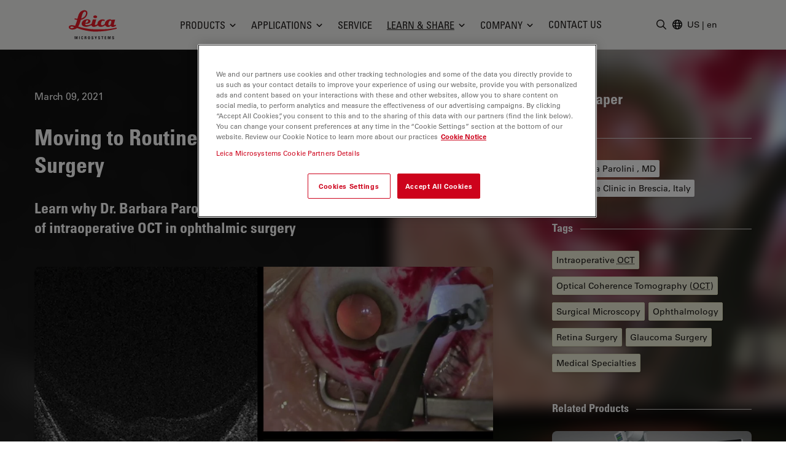

--- FILE ---
content_type: text/html; charset=utf-8
request_url: https://www.leica-microsystems.com/science-lab/medical/moving-to-routine-use-of-intraoperative-oct-in-eye-surgery/
body_size: 50640
content:
<!DOCTYPE html>
<html lang="en">
<head>

<meta charset="utf-8">
<!-- 
	This website is powered by TYPO3 - inspiring people to share!
	TYPO3 is a free open source Content Management Framework initially created by Kasper Skaarhoj and licensed under GNU/GPL.
	TYPO3 is copyright 1998-2026 of Kasper Skaarhoj. Extensions are copyright of their respective owners.
	Information and contribution at https://typo3.org/
-->


<link rel="icon" href="/_assets/928034e7efd7eb89f584f5d2807f9f72/Images/Favicon/favicon.ico" type="image/vnd.microsoft.icon">

<meta http-equiv="x-ua-compatible" content="IE=edge">
<meta name="generator" content="TYPO3 CMS">
<meta name="viewport" content="width=device-width, initial-scale=1.0">
<meta name="description" content="Dr Barbara Parolini is one of the pioneers in the use of intraoperative OCT in eye surgery. Since 2016, she has gained a lot of clinical experience with different intraoperative OCT systems. In this white paper she summarizes her personal experience. She provides answers to why she believes intraoperative OCT is here to stay and will have a firm future in ophthalmic surgery practice.">
<meta property="og:image" content="https://www.leica-microsystems.com/fileadmin/_processed_/9/a/csm_Moving_to_Routine_Use_of_Intraoperational_optical_OCT_Teaser_e5413b8af9.jpg">
<meta property="og:title" content="Moving to Routine Use of Intraoperative OCT in Eye Surgery">
<meta property="og:description" content="Dr Barbara Parolini is one of the pioneers in the use of intraoperative OCT in eye surgery. Since 2016, she has gained a lot of clinical experience with different intraoperative OCT systems. In this white paper she summarizes her personal experience. She provides answers to why she believes intraoperative OCT is here to stay and will have a firm future in ophthalmic surgery practice.">
<meta name="twitter:card" content="summary">
<meta name="twitter:image" content="https://www.leica-microsystems.com/fileadmin/_processed_/9/a/csm_Moving_to_Routine_Use_of_Intraoperational_optical_OCT_Teaser_e5413b8af9.jpg">
<meta name="mapss-page" content="MC-0002224">


<style media="all">
/*<![CDATA[*/
<!-- 
*,:after,:before{border:0 solid #e7e5e4;box-sizing:border-box}:after,:before{--tw-content:""}html{-webkit-text-size-adjust:100%;font-family:var(--t3m-font-family-sans);line-height:1.5;tab-size:4}body{line-height:inherit;margin:0}a{color:inherit;text-decoration:inherit}button,input{color:inherit;font-family:inherit;font-size:100%;font-weight:inherit;line-height:inherit;margin:0;padding:0}button{text-transform:none}[type=button],button{-webkit-appearance:button;background-color:initial;background-image:none}:-moz-focusring{outline:auto}:-moz-ui-invalid{box-shadow:none}::-webkit-inner-spin-button,::-webkit-outer-spin-button{height:auto}::-webkit-search-decoration{-webkit-appearance:none}::-webkit-file-upload-button{-webkit-appearance:button;font:inherit}iframe,img,svg{display:block;vertical-align:middle}img{height:auto;max-width:100%}[type=text]{--tw-shadow:0 0 #0000;-webkit-appearance:none;appearance:none;background-color:#fff;border-color:#78716c;border-radius:0;border-width:1px;font-size:1rem;line-height:1.5rem;padding:.5rem .75rem}::-webkit-datetime-edit-fields-wrapper{padding:0}::-webkit-date-and-time-value{min-height:1.5em}::-webkit-datetime-edit,::-webkit-datetime-edit-day-field,::-webkit-datetime-edit-hour-field,::-webkit-datetime-edit-meridiem-field,::-webkit-datetime-edit-millisecond-field,::-webkit-datetime-edit-minute-field,::-webkit-datetime-edit-month-field,::-webkit-datetime-edit-second-field,::-webkit-datetime-edit-year-field{padding-bottom:0;padding-top:0}:root{--t3m-primary:#e21227;--t3m-primary-dark:#cb1023;--t3m-primary-darker:#aa0e1d;--t3m-primary-darkest:#880b17;--t3m-primary-light:#eb5968;--t3m-primary-lighter:#f3a0a9;--t3m-primary-lightest:#fce7e9;--t3m-primary-hover:var(--t3m-primary-dark);--t3m-primary-active:var(--t3m-primary-light);--t3m-secondary:var(--t3m-gray-dark);--t3m-secondary-light:var(--t3m-gray);--t3m-secondary-hover:var(--t3m-secondary-light);--t3m-secondary-active:var(--t3m-secondary-light);--t3m-gray:#78716c;--t3m-gray-dark:#57534e;--t3m-gray-darkest:#1c1917;--t3m-gray-light:#d6d3d1;--t3m-gray-lightest:#f5f5f4;--t3m-muted:var(--t3m-gray);--t3m-border-color:var(--t3m-gray-light);--t3m-input-focus-ring-color:var(--t3m-gray);--t3m-body:var(--t3m-gray-darkest);--t3m-some-special-color:#bada55;--t3m-font-family-sans:Univers Roman,-apple-system,BlinkMacSystemFont,Segoe UI,Roboto,Helvetica Neue,Arial,Noto Sans,sans-serif,Apple Color Emoji,Segoe UI Emoji,Segoe UI Symbol,Noto Color Emoji;--t3m-font-family-sans-jp:Hiragino Kaku Gothic ProN,ヒラギノ角ゴ ProN W3,Meiryo,メイリオ,Osaka,MS PGothic,-apple-system,BlinkMacSystemFont,Segoe UI,Roboto,Helvetica Neue,Arial,Noto Sans,sans-serif,Apple Color Emoji,Segoe UI Emoji,Segoe UI Symbol,Noto Color Emoji;--t3m-font-family-sans-condensed:Univers Condensed,Vito Condensed,Segoue Condensed,Roboto Condensed,Helvetica Neue Condensed,Trebuchet MS,sans-serif;--t3m-mainheader-height:5rem;--t3m-masthead-height:0;--t3m-stickyElement-height:0;--t3m-screen-sm:640px;--t3m-screen-md:768px;--t3m-screen-lg:1024px;--t3m-screen-xl:1280px;--t3m-screen-2xl:1536px;--t3m-screen-3xl:1792px;--t3m-screen-4xl:2048px}a{color:var(--t3m-primary)}*,::backdrop,:after,:before{--tw-border-spacing-x:0;--tw-border-spacing-y:0;--tw-translate-x:0;--tw-translate-y:0;--tw-rotate:0;--tw-skew-x:0;--tw-skew-y:0;--tw-scale-x:1;--tw-scale-y:1;--tw-pan-x: ;--tw-pan-y: ;--tw-pinch-zoom: ;--tw-scroll-snap-strictness:proximity;--tw-ordinal: ;--tw-slashed-zero: ;--tw-numeric-figure: ;--tw-numeric-spacing: ;--tw-numeric-fraction: ;--tw-ring-inset: ;--tw-ring-offset-width:0px;--tw-ring-offset-color:#fff;--tw-ring-color:#3b82f680;--tw-ring-offset-shadow:0 0 #0000;--tw-ring-shadow:0 0 #0000;--tw-shadow:0 0 #0000;--tw-shadow-colored:0 0 #0000;--tw-blur: ;--tw-brightness: ;--tw-contrast: ;--tw-grayscale: ;--tw-hue-rotate: ;--tw-invert: ;--tw-saturate: ;--tw-sepia: ;--tw-drop-shadow: ;--tw-backdrop-blur: ;--tw-backdrop-brightness: ;--tw-backdrop-contrast: ;--tw-backdrop-grayscale: ;--tw-backdrop-hue-rotate: ;--tw-backdrop-invert: ;--tw-backdrop-opacity: ;--tw-backdrop-saturate: ;--tw-backdrop-sepia: }.btn{border-color:#0000;border-radius:9999px;border-width:1px;display:inline-block;font-family:var(--t3m-font-family-sans-condensed);max-width:100%;overflow:hidden;position:relative;text-align:center;text-overflow:ellipsis;text-transform:uppercase;white-space:nowrap}.btn-sm{font-size:.75rem;letter-spacing:.1em;line-height:1rem;padding:.25rem .75rem}.btn-primary{--tw-text-opacity:1;--tw-shadow:0 0 20px #0000001a,0 2px 4px -2px #0000000d;--tw-shadow-colored:0 0 20px var(--tw-shadow-color),0 2px 4px -2px var(--tw-shadow-color);background-color:var(--t3m-primary);box-shadow:var(--tw-ring-offset-shadow,0 0 #0000),var(--tw-ring-shadow,0 0 #0000),var(--tw-shadow);color:rgb(255 255 255/var(--tw-text-opacity))}.sr-only{clip:rect(0,0,0,0);border-width:0;height:1px;margin:-1px;overflow:hidden;padding:0;position:absolute;white-space:nowrap;width:1px}.fixed{position:fixed}.absolute{position:absolute}.relative{position:relative}.sticky{position:-webkit-sticky;position:sticky}.inset-0{bottom:0;left:0;right:0;top:0}.inset-y-2px{bottom:2px;top:2px}.inset-x-0{left:0;right:0}.inset-y-0{bottom:0;top:0}.left-2px{left:2px}.-bottom-3{bottom:-.75rem}.left-1\/2{left:50%}.top-full{top:100%}.top-0{top:0}.right-0{right:0}.z-10{z-index:10}.z-30{z-index:30}.z-20{z-index:20}.z-40{z-index:40}.mt-1{margin-top:.25rem}.mt-8{margin-top:2rem}.mb-2{margin-bottom:.5rem}.ml-auto{margin-left:auto}.-ml-6px{margin-left:-6px}.ml-1\.5{margin-left:.375rem}.mb-6{margin-bottom:1.5rem}.mt-px{margin-top:1px}.-mr-1{margin-right:-.25rem}.ml-4{margin-left:1rem}.block{display:block}.inline-block{display:inline-block}.flex{display:flex}.inline-flex{display:inline-flex}.hidden{display:none}.aspect-square{aspect-ratio:1/1}.h-em{height:1em}.h-full{height:100%}.h-3{height:.75rem}.h-6{height:1.5rem}.h-9{height:2.25rem}.h-4{height:1rem}.h-0{height:0}.h-screen-height-no-mainheader{height:calc(100vh - var(--t3m-mainheader-height))}.h-16{height:4rem}.max-h-full{max-height:100%}.min-h-full{min-height:100%}.w-full{width:100%}.w-em{width:1em}.w-3{width:.75rem}.w-6{width:1.5rem}.w-auto{width:auto}.w-4{width:1rem}.w-0{width:0}.w-3\/12{width:25%}.w-10{width:2.5rem}.min-w-24{min-width:6rem}.max-w-none{max-width:none}.max-w-md{max-width:28rem}.flex-auto{flex:1 1 auto}.flex-none{flex:none}.grow{flex-grow:1}.transform{transform:translate(var(--tw-translate-x),var(--tw-translate-y)) rotate(var(--tw-rotate)) skewX(var(--tw-skew-x)) skewY(var(--tw-skew-y)) scaleX(var(--tw-scale-x)) scaleY(var(--tw-scale-y))}.columns-4{column-count:4}.break-inside-avoid{break-inside:avoid}.flex-col{flex-direction:column}.items-start{align-items:flex-start}.items-center{align-items:center}.items-baseline{align-items:baseline}.justify-end{justify-content:flex-end}.justify-center{justify-content:center}.justify-between{justify-content:space-between}.gap-4{gap:1rem}.space-y-2>:not([hidden])~:not([hidden]){--tw-space-y-reverse:0;margin-bottom:calc(.5rem*var(--tw-space-y-reverse));margin-top:calc(.5rem*(1 - var(--tw-space-y-reverse)))}.space-x-1>:not([hidden])~:not([hidden]){--tw-space-x-reverse:0;margin-left:calc(.25rem*(1 - var(--tw-space-x-reverse)));margin-right:calc(.25rem*var(--tw-space-x-reverse))}.self-center{align-self:center}.self-stretch{align-self:stretch}.overflow-hidden{overflow:hidden}.overflow-y-auto{overflow-y:auto}.truncate{overflow:hidden;text-overflow:ellipsis}.truncate,.whitespace-nowrap{white-space:nowrap}.rounded-full{border-radius:9999px}.rounded{border-radius:.25rem}.border{border-width:1px}.border-6{border-width:6px}.border-b{border-bottom-width:1px}.border-t-12{border-top-width:12px}.border-l{border-left-width:1px}.border-none{border-style:none}.border-t3m-border-color{border-color:var(--t3m-gray-light)}.border-gray-900{--tw-border-opacity:1;border-color:rgb(28 25 23/var(--tw-border-opacity))}.border-t3m-body{border-color:var(--t3m-body)}.border-gray-200{--tw-border-opacity:1;border-color:rgb(231 229 228/var(--tw-border-opacity))}.border-x-transparent{border-left-color:#0000;border-right-color:#0000}.border-t-transparent{border-top-color:#0000}.border-b-white{--tw-border-opacity:1;border-bottom-color:rgb(255 255 255/var(--tw-border-opacity))}.bg-white{--tw-bg-opacity:1;background-color:rgb(255 255 255/var(--tw-bg-opacity))}.bg-black{--tw-bg-opacity:1;background-color:rgb(0 0 0/var(--tw-bg-opacity))}.bg-t3m-red-700{--tw-bg-opacity:1;background-color:rgb(170 14 29/var(--tw-bg-opacity))}.bg-t3m-gray-lightest{background-color:var(--t3m-gray-lightest)}.bg-gray-300{--tw-bg-opacity:1;background-color:rgb(214 211 209/var(--tw-bg-opacity))}.bg-gray-100{--tw-bg-opacity:1;background-color:rgb(245 245 244/var(--tw-bg-opacity))}.bg-gray-900{--tw-bg-opacity:1;background-color:rgb(28 25 23/var(--tw-bg-opacity))}.bg-opacity-30{--tw-bg-opacity:0.3}.bg-opacity-50{--tw-bg-opacity:0.5}.bg-opacity-60{--tw-bg-opacity:0.6}.p-2{padding:.5rem}.py-2{padding-bottom:.5rem;padding-top:.5rem}.py-1\.5{padding-bottom:.375rem;padding-top:.375rem}.px-2{padding-left:.5rem;padding-right:.5rem}.py-1{padding-bottom:.25rem;padding-top:.25rem}.px-4{padding-left:1rem;padding-right:1rem}.py-3{padding-bottom:.75rem;padding-top:.75rem}.px-3{padding-left:.75rem;padding-right:.75rem}.py-8{padding-bottom:2rem;padding-top:2rem}.px-2\.5{padding-left:.625rem;padding-right:.625rem}.px-12{padding-left:3rem;padding-right:3rem}.pl-3{padding-left:.75rem}.pl-\[1\.5em\]{padding-left:1.5em}.pl-6{padding-left:1.5rem}.pb-6{padding-bottom:1.5rem}.pl-4{padding-left:1rem}.pt-8{padding-top:2rem}.pb-28{padding-bottom:7rem}.pb-16{padding-bottom:4rem}.font-condensed,.font-headline{font-family:var(--t3m-font-family-sans-condensed)}.text-xs{font-size:.75rem;line-height:1rem}.text-sm{font-size:.875rem;line-height:1.25rem}.text-xl{font-size:1.25rem}.text-lg,.text-xl{line-height:1.75rem}.text-lg{font-size:1.125rem}.font-bold{font-weight:700}.uppercase{text-transform:uppercase}.leading-tight{line-height:1.25}.text-t3m-body{color:var(--t3m-body)}.text-t3m-muted{color:var(--t3m-muted)}.text-gray-300{--tw-text-opacity:1;color:rgb(214 211 209/var(--tw-text-opacity))}.opacity-0{opacity:0}.shadow-lg{--tw-shadow:0 10px 15px -3px #0000001a,0 4px 6px -4px #0000001a;--tw-shadow-colored:0 10px 15px -3px var(--tw-shadow-color),0 4px 6px -4px var(--tw-shadow-color);box-shadow:var(--tw-ring-offset-shadow,0 0 #0000),var(--tw-ring-shadow,0 0 #0000),var(--tw-shadow)}.backdrop-blur-sm{--tw-backdrop-blur:blur(4px);-webkit-backdrop-filter:var(--tw-backdrop-blur) var(--tw-backdrop-brightness) var(--tw-backdrop-contrast) var(--tw-backdrop-grayscale) var(--tw-backdrop-hue-rotate) var(--tw-backdrop-invert) var(--tw-backdrop-opacity) var(--tw-backdrop-saturate) var(--tw-backdrop-sepia);backdrop-filter:var(--tw-backdrop-blur) var(--tw-backdrop-brightness) var(--tw-backdrop-contrast) var(--tw-backdrop-grayscale) var(--tw-backdrop-hue-rotate) var(--tw-backdrop-invert) var(--tw-backdrop-opacity) var(--tw-backdrop-saturate) var(--tw-backdrop-sepia)}.container-fluid{margin-left:auto;margin-right:auto;max-width:2048px;padding-left:1rem;padding-right:1rem}@media (min-width:640px){.container-fluid{padding-left:2rem;padding-right:2rem}}@media (min-width:768px){.container-fluid{padding-left:4rem;padding-right:4rem}}@media (min-width:1024px){.container-fluid{padding-left:5rem;padding-right:5rem}}@media (min-width:1280px){.container-fluid{padding-left:7rem;padding-right:7rem}}@media (min-width:640px){.sm\:h-12{height:3rem}}@media (min-width:768px){.md\:h-20{height:5rem}.md\:items-center{align-items:center}.md\:rounded-lg{border-radius:.5rem}}@media (min-width:1024px){.lg\:mr-2{margin-right:.5rem}.lg\:ml-auto{margin-left:auto}.lg\:block{display:block}.lg\:flex{display:flex}.lg\:hidden{display:none}.lg\:h-3\.5{height:.875rem}.lg\:w-3\.5{width:.875rem}.lg\:items-center{align-items:center}.lg\:border-2{border-width:2px}.lg\:bg-white{--tw-bg-opacity:1;background-color:rgb(255 255 255/var(--tw-bg-opacity))}.lg\:pt-t3m-mainheader{padding-top:var(--t3m-mainheader-height)}.lg\:text-t3m-muted{color:var(--t3m-muted)}}@media (min-width:1280px){.xl\:ml-5{margin-left:1.25rem}.xl\:block{display:block}.xl\:gap-12{gap:3rem}}@media (min-width:1536px){.\32xl\:px-6{padding-right:1.5rem}.\32xl\:pl-6,.\32xl\:px-6{padding-left:1.5rem}.\32xl\:pl-8{padding-left:2rem}}@media (min-width:1792px){.\33xl\:gap-16{gap:4rem}}.t3m-Modal{display:none}.opacity-80{opacity:.8}.rounded-sm{border-radius:.125rem}.min-h-\[40vh\]{min-height:40vh}.md\:min-h-auto{min-height:auto}-->
/*]]>*/
</style>

<link rel="stylesheet" href="/_assets/928034e7efd7eb89f584f5d2807f9f72/Css/t3m-accordion.css?1769606241" media="print" onload="this.media=&#039;screen&#039;">
<link rel="stylesheet" href="/_assets/928034e7efd7eb89f584f5d2807f9f72/Css/t3m-autocomplete.css?1769606241" media="print" onload="this.media=&#039;screen&#039;">
<link rel="stylesheet" href="/_assets/928034e7efd7eb89f584f5d2807f9f72/Css/t3m-tippy.css?1769606241" media="print" onload="this.media=&#039;screen&#039;">
<link rel="stylesheet" href="/_assets/928034e7efd7eb89f584f5d2807f9f72/Css/t3m-mobile-navigation.css?1769606241" media="print" onload="this.media=&#039;screen&#039;">
<link rel="stylesheet" href="/_assets/928034e7efd7eb89f584f5d2807f9f72/Css/t3m-modal.css?1769606241" media="print" onload="this.media=&#039;screen&#039;">
<link rel="stylesheet" href="/_assets/928034e7efd7eb89f584f5d2807f9f72/Css/t3m-search.css?1769606241" media="print" onload="this.media=&#039;screen&#039;">
<link rel="stylesheet" href="/_assets/928034e7efd7eb89f584f5d2807f9f72/Css/t3m-sticky-element.css?1769606241" media="print" onload="this.media=&#039;screen&#039;">
<link rel="stylesheet" href="/_assets/928034e7efd7eb89f584f5d2807f9f72/Css/t3m-main.css?1769606241" media="screen">
<link rel="stylesheet" href="/_assets/928034e7efd7eb89f584f5d2807f9f72/Css/t3m-print.css?1769606241" media="print">
<link onload="this.media=&#039;all&#039;" media="print" href="/_assets/928034e7efd7eb89f584f5d2807f9f72/Css/t3m-swiper.css?1769606241" rel="stylesheet" >
<link onload="this.media=&#039;all&#039;" media="print" href="/_assets/928034e7efd7eb89f584f5d2807f9f72/Css/t3m-fancybox.css?1769606241" rel="stylesheet" >
<link onload="this.media=&#039;all&#039;" media="print" href="/_assets/928034e7efd7eb89f584f5d2807f9f72/Css/t3m-partner-map.css?1769606241" rel="stylesheet" >



<script defer="defer" src="/_assets/928034e7efd7eb89f584f5d2807f9f72/JavaScript/t3m-fancybox.js?1769606241"></script>


<script>var dataLayer = [];</script>
<title>Moving to Routine Use of Intraoperative OCT in Eye Surgery &#124; Learn & Share &#124; Leica Microsystems</title>    <link rel="preconnect" href="https://www.googletagmanager.com">
    <link rel="preload" href="https://cdn.cookielaw.org/scripttemplates/otSDKStub.js" as="script" /><link rel="alternate" type="application/rss+xml" title="Leica Microsystems ScienceLab Articles RSS-Feed" href="https://www.leica-microsystems.com/academy-page-rss.xml" /><link rel="alternate" type="application/rss+xml" title="Leica Microsystems News RSS-Feed" href="https://www.leica-microsystems.com/news-rss.xml" />    <link rel="apple-touch-icon" sizes="180x180" href="/_assets/928034e7efd7eb89f584f5d2807f9f72/Images/Favicon/apple-touch-icon.png">
    <link rel="icon" type="image/png" sizes="96x96" href="/_assets/928034e7efd7eb89f584f5d2807f9f72/Images/Favicon/favicon-96x96.png">
    <link rel="icon" type="image/png" sizes="32x32" href="/_assets/928034e7efd7eb89f584f5d2807f9f72/Images/Favicon/favicon-32x32.png">
    <link rel="icon" type="image/png" sizes="16x16" href="/_assets/928034e7efd7eb89f584f5d2807f9f72/Images/Favicon/favicon-16x16.png">
    <meta name="msapplication-config" content="/_assets/928034e7efd7eb89f584f5d2807f9f72/Images/Favicon/browserconfig.xml">
    <meta name="theme-color" content="#ffffff"><script>var mediatisGTM=function(){function b(a){for(var c,b=document.cookie.split(";"),d=0;d<b.length;d++){c=b[d].split("=");try{if(c[0].trim()==a)return c[1].trim()}catch(a){}}}function c(a){if(!a.name&&!a.value)return!1;var b=a.name+"="+a.value;return a.expires&&(b+=";expires="+a.expires.toGMTString()),b+=";path=/",document.cookie=b,!0}var a={};return cookieName="GTMoptout",cookieExpire=new Date((new Date).getTime()+31536e6),a.activate=function(){c({name:cookieName,value:"trackme:1",expires:cookieExpire})},a.deactivate=function(){c({name:cookieName,value:"trackme:0",expires:cookieExpire})},a.trackingStatus=function(){return cookieValue=b(cookieName),void 0===cookieValue||"trackme:1"==cookieValue},a.setCheckbox=function(b){b.checked=a.trackingStatus()},a}();"function"!=typeof String.prototype.trim&&(String.prototype.trim=function(){return this.replace(/^\s+|\s+$/g,"")});
</script><!-- Google Tag Manager -->
<script>
	
		if(mediatisGTM.trackingStatus() !== true){
			dataLayer = [{ 'optout-tracking' :  '1'}];
		};
	
	
		(function(w,d,s,l,i){w[l]=w[l]||[];w[l].push({'gtm.start':
				new Date().getTime(),event:'gtm.js'});var f=d.getElementsByTagName(s)[0],
				j=d.createElement(s),dl=l!='dataLayer'?'&l='+l:'';j.async=true;j.src=
				'https://www.googletagmanager.com/gtm.js?id='+i+dl;f.parentNode.insertBefore(j,f);
		})(window,document,'script','dataLayer','GTM-MZK9XZ');
	
</script>
<!-- End Google Tag Manager -->
<script type="application/json" data-dmf-selector="dmf-settings-json">{"settings":{"prefix":"dmf"},"urls":{"core:permissions":"\/digital-marketing-framework\/api\/v1\/permissions","collector:contentModifiers:intershopStatus:shop:cart":"\/digital-marketing-framework\/api\/v1\/collector\/shop\/content-modifiers\/intershop-status\/cart","collector:contentModifiers:intershopProduct:shop:main":"\/digital-marketing-framework\/api\/v1\/collector\/shop\/content-modifiers\/intershop-product\/main","distributor:shop":"\/digital-marketing-framework\/api\/v1\/distributor\/shop"},"pluginSettings":{"core:permissions":{"oneTrust":{"pollingInterval":"100"}},"collector:contentModifiers:intershopStatus:shop:cart":[],"collector:contentModifiers:intershopProduct:shop:main":[],"distributor:shop":{"contextDisabled":false,"allowContextOverride":false}},"content":{}}</script>

<meta name="citation_title" content="Moving to Routine Use of Intraoperative OCT in Eye Surgery" />
<meta name="citation_author" content="Parolini, Barbara" />
<meta name="citation_publication_date" content="2021/03/09" />
<link rel="canonical" href="https://www.leica-microsystems.com/science-lab/medical/moving-to-routine-use-of-intraoperative-oct-in-eye-surgery/"/>

<link rel="alternate" hreflang="en" href="https://www.leica-microsystems.com/science-lab/medical/moving-to-routine-use-of-intraoperative-oct-in-eye-surgery/"/>
<link rel="alternate" hreflang="zh" href="https://www.leica-microsystems.com.cn/cn/science-lab/medical/moving-to-routine-use-of-intraoperative-oct-in-eye-surgery/"/>
<link rel="alternate" hreflang="x-default" href="https://www.leica-microsystems.com/science-lab/medical/moving-to-routine-use-of-intraoperative-oct-in-eye-surgery/"/>
<script type="application/ld+json" id="ext-schema-jsonld">{"@context":"https://schema.org/","@type":"WebPage","breadcrumb":{"@type":"BreadcrumbList","itemListElement":[{"@type":"ListItem","item":"/","name":"Home","position":"1"},{"@type":"ListItem","item":"/science-lab/","name":"Learn & Share","position":"2"},{"@type":"ListItem","item":"/science-lab/","name":"Science Lab","position":"3"},{"@type":"ListItem","item":"/science-lab/medical/","name":"Medical Specialties","position":"4"},{"@type":"ListItem","item":"/science-lab/medical/moving-to-routine-use-of-intraoperative-oct-in-eye-surgery/","name":"Moving to Routine Use of Intraoperative OCT in Eye Surgery","position":"5"}]}}</script>
</head>
<body id="t3m-id-71309"><!-- Google Tag Manager (noscript) -->
<noscript>
  <iframe src="https://www.googletagmanager.com/ns.html?id=GTM-MZK9XZ" height="0" width="0"
          style="display:none;visibility:hidden"></iframe>
</noscript>
<!-- End Google Tag Manager (noscript) -->



  <div id="t3m-SiteWrapper"
       class="t3m-SiteWrapper text-t3m-body relative ">
    
    <div id="t3m-Header--main"
         class="inset-x-0 top-0 z-40 bg-gray-100 border-b border-gray-200 t3m-Header t3m-Header--main t3m-hide-for-print sticky">

      <div>
        
  
  
  
  

  <div class="flex h-10 pb-2 text-sm text-white bg-gray-800"
       data-dmf-plugin="collector:contentModifiers:intershopStatus:shop:cart"
       style="display:none;">
    <div class="flex items-end justify-between w-full gap-4 text-xs container-fluid md:text-base">


      <a class="hidden uppercase text-inherit hover:text-inherit opacity-80 hover:opacity-100 font-headline whitespace-nowrap sm:block" href="/shop/">
        <span class="hidden whitespace-nowrap sm:block">Online Shop</span>
      </a>

      <div class="flex items-center gap-4 ml-auto md:gap-8">

        <span class="contents"
              data-dmf-plugin-snippet="account_anonymous"
              style="display:none;">
          <a class="items-center gap-1.5 uppercase flex font-headline whitespace-nowrap text-inherit hover:text-inherit opacity-80 hover:opacity-100"
             data-dmf-attribute
             data-dmf-attribute-href="{{loginUrl}}">
            <svg class="size-4" viewBox="0 0 13 17" stroke="currentColor" fill="currentColor" xmlns="http://www.w3.org/2000/svg">
    <path class="group-hover:stroke-white group-hover:cursor-pointer"
      fill="none"
      stroke-width="1.5"
      stroke-linecap="round"
      stroke-linejoin="round"
      transform="translate(0.754883 0.75)"
      d="M8.2503672 2.7503667C8.2503672 4.2693524 7.0189857 5.5007334 5.5 5.5007334C3.9810145 5.5007334 2.7496333 4.2693524 2.7496333 2.7503667C2.7496333 1.2313812 3.9810145 0 5.5 0C7.0189857 0 8.2503672 1.2313812 8.2503672 2.7503667ZM0 13.104947C0.049036339 10.102397 2.4970496 7.6940374 5.5 7.6940374C8.5029507 7.6940374 10.950964 10.102397 11 13.104947C9.2745218 13.896149 7.3982277 14.304484 5.5 14.301919C3.5373383 14.301919 1.6744232 13.873583 0 13.104947Z"
      fill-rule="evenodd" />
  </svg>
            <span>Login</span>
          </a>
        </span>

        <!-- Logged in -->
        <span class="contents"
              data-dmf-plugin-snippet="account_logged_in"
              style="display: none;">
          <a class="items-center gap-1.5 uppercase flex font-headline whitespace-nowrap text-inherit hover:text-inherit opacity-80 hover:opacity-100"
             data-dmf-attribute
             data-dmf-attribute-href="{{accountUrl}}">
            <span class="flex items-center justify-center bg-gray-200 rounded-full size-6 text-t3m-body text-xs"
                  data-dmf-content="{{loginName}}"></span>
            <span>My account</span>
          </a>
        </span>

        <!-- Cart -->
        <span class="relative">
          <span class="absolute z-10 -left-4 text-xs text-white -top-2 size-5">
            <span data-dmf-plugin-snippet="cart_amount_ping"
                  class="hidden animate-ping-twice absolute inset-0 rounded-full bg-primary"></span>
            <span style="display:none;"
                  class="relative size-5 rounded-full bg-primary flex items-center justify-center"
                  data-dmf-plugin-snippet="cart_amount"
                  data-dmf-content="{{cartAmount}}"></span>
          </span>
          <a class="items-center gap-1.5 uppercase flex font-headline whitespace-nowrap text-inherit hover:text-inherit opacity-80 hover:opacity-100"
             data-dmf-attribute
             data-dmf-attribute-href="{{cartUrl}}">
            <svg class="size-4" viewBox="0 0 17 16" stroke="currentColor" fill="currentColor" stroke="currentColor" xmlns="http://www.w3.org/2000/svg">
    <path fill="none" stroke-width="1.5" stroke-linecap="round" stroke-linejoin="round" transform="translate(0.75 0.75)" d="M0 0L1.0720916 0C1.4665842 0 1.8107983 0.26541665 1.9129022 0.64613098L2.2091584 1.7580953M4.0609531 8.7053576C2.7793517 8.7053576 1.7404084 9.7446957 1.7404084 11.026786L13.923267 11.026786M4.0609531 8.7053576L12.738242 8.7053576C13.605352 6.9255953 14.362624 5.0808334 15 3.1819048C10.822968 2.1164868 6.5181327 1.6372949 2.2091584 1.7580953M4.0609531 8.7053576L2.2091584 1.7580953M2.9006808 13.348214C2.9006808 13.668736 2.640945 13.928572 2.3205445 13.928572C2.0001442 13.928572 1.7404084 13.668736 1.7404084 13.348214C1.7404084 13.027692 2.0001442 12.767858 2.3205445 12.767858C2.640945 12.767858 2.9006808 13.027692 2.9006808 13.348214ZM12.762995 13.348214C12.762995 13.668736 12.50326 13.928572 12.182858 13.928572C11.862458 13.928572 11.602723 13.668736 11.602723 13.348214C11.602723 13.027692 11.862458 12.767858 12.182858 12.767858C12.50326 12.767858 12.762995 13.027692 12.762995 13.348214Z" fill-rule="evenodd" />
  </svg>
            <span>
              Cart
            </span>
          </a>
        </span>

        <!-- Quote Cart -->
        <div class="relative">
          <span class="absolute z-10 -left-4 text-xs text-white -top-2 size-5">
            <span data-dmf-plugin-snippet="quote_cart_amount_ping"
                  class="hidden animate-ping-twice absolute inset-0 rounded-full bg-primary"></span>
            <span style="display:none;"
                  class="relative size-5 rounded-full bg-primary flex items-center justify-center"
                  data-dmf-plugin-snippet="quote_cart_amount"
                  data-dmf-content="{{quoteCartAmount}}"></span>
          </span>
          <a class="items-center gap-1.5 uppercase flex font-headline whitespace-nowrap text-inherit hover:text-inherit opacity-80 hover:opacity-100"
             data-dmf-attribute
             data-dmf-attribute-href="{{quoteCartUrl}}">
            <svg class="size-4" viewBox="0 0 17 17" stroke="currentColor" fill="currentColor" stroke="currentColor" xmlns="http://www.w3.org/2000/svg">
    <path class="group-hover:stroke-white group-hover:cursor-pointer" fill="none" stroke-width="1.5" stroke-linecap="round" stroke-linejoin="round" transform="translate(0.75 0.75061)" d="M4.9038463 5.2232165C4.9038463 5.3834777 4.7746973 5.5133953 4.6153846 5.5133953C4.4560719 5.5133953 4.3269229 5.3834777 4.3269229 5.2232165C4.3269229 5.0629554 4.4560719 4.9330382 4.6153846 4.9330382C4.7746973 4.9330382 4.9038463 5.0629554 4.9038463 5.2232165ZM4.9038463 5.2232165L4.6153846 5.2232165M7.7884617 5.2232165C7.7884617 5.3834777 7.6593127 5.5133953 7.5 5.5133953C7.3406873 5.5133953 7.2115383 5.3834777 7.2115383 5.2232165C7.2115383 5.0629554 7.3406873 4.9330382 7.5 4.9330382C7.6593127 4.9330382 7.7884617 5.0629554 7.7884617 5.2232165ZM7.7884617 5.2232165L7.5 5.2232165M10.673077 5.2232165C10.673077 5.3834777 10.543928 5.5133953 10.384615 5.5133953C10.225303 5.5133953 10.096154 5.3834777 10.096154 5.2232165C10.096154 5.0629554 10.225303 4.9330382 10.384615 4.9330382C10.543928 4.9330382 10.673077 5.0629554 10.673077 5.2232165ZM10.673077 5.2232165L10.384615 5.2232165M0 7.5523825C0 8.7904778 0.86384618 9.8691673 2.0823076 10.049465C2.9184616 10.173275 3.763077 10.268454 4.6153846 10.335001L4.6153846 13.928572L7.8338461 10.691727C7.9932003 10.532056 8.2074509 10.440084 8.4323072 10.434822C9.933548 10.397669 11.431168 10.268981 12.916924 10.049465C14.136154 9.8691673 15 8.7912512 15 7.551609L15 2.8948243C15 1.6551819 14.136154 0.57726544 12.917692 0.39696789C11.123815 0.13210358 9.313098 -0.000570948 7.5 1.8467294e-06C5.6599998 1.8467294e-06 3.8507693 0.13542034 2.0823076 0.39696789C0.86384618 0.57726544 0 1.6559557 0 2.8948243L0 7.551609L0 7.5523825Z" fill-rule="evenodd" />
  </svg>
            <span>
              Quote Cart
            </span>
          </a>
        </div>
      </div>
      <div class="absolute p-3 bg-gray-100 border left-3 right-3 lg:right-auto top-20 lg:-left-60 font-headline whitespace-nowrap  t3m-Modal t3m-Modal--slideDown"
           data-dmf-plugin-snippet="session_expired_message"
           data-dmf-plugin-target="#shop-status"
           aria-hidden="true"
           style="display:none;">
        <div class="flex t3m-Modal-container">
          <span
                class="p-1 flex absolute -left-2 z-10 items-center justify-center min-w-6 min-h-6 !ml-0 text-xs text-white rounded-full -top-3 whitespace-nowrap bg-primary">!</span>
          <p class="flex items-center mb-0 lg:whitespace-nowrap">Session has expired. If you were logged in then please login again.</p><a
             class="flex items-center ml-24 space-x-2 uppercase font-headline whitespace-nowrap group-hover:text-primary-hover hover:cursor-pointer whitespace-nowrap"
             data-dmf-attribute
             data-dmf-attribute-href="{{loginUrl}}">login<svg
                 xmlns="http://www.w3.org/2000/svg"
                 class="w-8 h-8 ml-2 lg:w-4 lg:h-4"
                 viewBox="0 0 24 24">
              <path class="fill-primary"
                    d="M12 20q-3.35 0-5.675-2.325T4 12t2.325-5.675T12 4q1.725 0 3.3.712T18 6.75V4h2v7h-7V9h4.2q-.8-1.4-2.187-2.2T12 6Q9.5 6 7.75 7.75T6 12t1.75 4.25T12 18q1.925 0 3.475-1.1T17.65 14h2.1q-.7 2.65-2.85 4.325T12 20" />
            </svg></a>
        </div>
      </div>
    </div>
  </div>

        <div class="flex items-center h-14 container-fluid md:h-20 md:items-center">
          <a href="/" class="flex t3m-Logo t3m-Logo--header t3m-Logo--default">    <span class="sr-only">Leica Microsystems Logo</span>
    <img width="160" height="32" class="w-auto h-9 md:h-12 max-w-none" fetchpriority="high" src="/_assets/928034e7efd7eb89f584f5d2807f9f72/Images/lms-leica-microsystems-logo.svg" alt="Leica Microsystems Logo"></a>

          <nav class="self-stretch hidden pl-6 ml-auto t3m-MainNavigation lg:flex lg:-mb-px t3m-hide-for-print"><div class="flex t3m-MainNavigation-group group" role="none" tabindex="0"><a href="/products/" class="relative px-3 uppercase font-headline text-t3m-body hover:text-primary lg:flex lg:items-center 2xl:px-6 whitespace-nowrap">        <span class="absolute z-30 hidden w-0 h-0 group-hover:block border-6 border-x-transparent border-t-transparent border-b-white -bottom-3 left-1/2 -ml-6px"></span>Products<svg xmlns="http://www.w3.org/2000/svg" class="w-3 h-3 ml-1.5" viewBox="0 0 384 512" fill="currentColor">
    <path
        d="M192 384c-8.188 0-16.38-3.125-22.62-9.375l-160-160c-12.5-12.5-12.5-32.75 0-45.25s32.75-12.5 45.25 0L192 306.8l137.4-137.4c12.5-12.5 32.75-12.5 45.25 0s12.5 32.75 0 45.25l-160 160C208.4 380.9 200.2 384 192 384z" />
  </svg></a><div class="absolute inset-x-0 z-20 hidden h-0 overflow-hidden pointer-events-none group-hover:lg:block top-full group-hover:h-screen-height-no-mainheader" role="none">
        <div class="absolute inset-x-0 top-0 z-10 h-full bg-black opacity-0 pointer-events-none group-hover:opacity-100 bg-opacity-30"></div>
        <div class="relative z-20 flex max-h-full pb-6 overflow-hidden">
          <div class="w-full max-h-full py-8 bg-white border-gray-900 shadow-lg pointer-events-auto border-t-12">
            <div class="max-h-full gap-4 container-fluid columns-4 xl:gap-12 3xl:gap-16 font-headline test-wrap 175 49"><div class="w-full mb-6 break-inside-avoid [&:nth-child(n+4)]:row-start-1  [&:nth-child(n+4)]:col-start-4"><a href="/shop/" class="inline-block mb-2 text-xl font-bold leading-tight text-t3m-body hover:text-primary 81879" title="Leica Microsystems Shop">Leica Microsystems Shop</a></div><div class="w-full mb-6 break-inside-avoid [&:nth-child(n+4)]:row-start-1  [&:nth-child(n+4)]:col-start-4"><a href="/products/atto-tec-consumables/" class="inline-block mb-2 text-xl font-bold leading-tight text-t3m-body hover:text-primary 83433" title="ATTO-TEC Consumables">ATTO-TEC Consumables</a><div class="flex flex-col items-start pl-4 mt-1 border-l break-inside-avoid border-t3m-body"><div class="flex flex-col"><a href="/products/atto-tec-consumables/fluorescent-labels/" class="py-1 text-t3m-body hover:text-primary">Fluorescent Labels</a></div><div class="flex flex-col"><a href="/products/atto-tec-consumables/fluorescence-quenchers/" class="py-1 text-t3m-body hover:text-primary">Fluorescence Quenchers</a></div><div class="flex flex-col"><a href="/products/atto-tec-consumables/large-stokes-dyes/" class="py-1 text-t3m-body hover:text-primary">Large Stokes Dyes</a></div><div class="flex flex-col"><a href="/products/atto-tec-consumables/redox-label/" class="py-1 text-t3m-body hover:text-primary">Redox-Label</a></div></div></div><div class="w-full mb-6 break-inside-avoid [&:nth-child(n+4)]:row-start-1  [&:nth-child(n+4)]:col-start-4"><a href="/products/light-microscopes/" class="inline-block mb-2 text-xl font-bold leading-tight text-t3m-body hover:text-primary 172" title="Light Microscopes">Light Microscopes</a><div class="flex flex-col items-start pl-4 mt-1 border-l break-inside-avoid border-t3m-body"><div class="flex flex-col"><a href="/products/light-microscopes/upright-microscopes/" class="py-1 text-t3m-body hover:text-primary">Upright Microscopes</a></div><div class="flex flex-col"><a href="/products/light-microscopes/inverted-microscopes/" class="py-1 text-t3m-body hover:text-primary">Inverted Microscopes</a></div><div class="flex flex-col"><a href="/products/light-microscopes/stereo-microscopes/" class="py-1 text-t3m-body hover:text-primary">Stereo Microscopes</a></div></div></div><div class="w-full mb-6 break-inside-avoid [&:nth-child(n+4)]:row-start-1  [&:nth-child(n+4)]:col-start-4"><a href="/products/confocal-microscopes/" class="inline-block mb-2 text-xl font-bold leading-tight text-t3m-body hover:text-primary 149" title="Confocal Microscopes">Confocal Microscopes</a></div><div class="w-full mb-6 break-inside-avoid [&:nth-child(n+4)]:row-start-1  [&:nth-child(n+4)]:col-start-4"><a href="/products/light-sheet-microscopes/" class="inline-block mb-2 text-xl font-bold leading-tight text-t3m-body hover:text-primary 80883" title="Light Sheet Microscopes">Light Sheet Microscopes</a></div><div class="w-full mb-6 break-inside-avoid [&:nth-child(n+4)]:row-start-1  [&:nth-child(n+4)]:col-start-4"><a href="/products/digital-microscopes/" class="inline-block mb-2 text-xl font-bold leading-tight text-t3m-body hover:text-primary 1216" title="Digital Microscopes">Digital Microscopes</a></div><div class="w-full mb-6 break-inside-avoid [&:nth-child(n+4)]:row-start-1  [&:nth-child(n+4)]:col-start-4"><a href="/products/surgical-microscopes/" class="inline-block mb-2 text-xl font-bold leading-tight text-t3m-body hover:text-primary 150" title="Surgical Microscopes">Surgical Microscopes</a></div><div class="w-full mb-6 break-inside-avoid [&:nth-child(n+4)]:row-start-1  [&:nth-child(n+4)]:col-start-4"><a href="/products/sample-preparation-for-electron-microscopy/" class="inline-block mb-2 text-xl font-bold leading-tight text-t3m-body hover:text-primary 51" title="Sample Preparation for Electron Microscopy">Sample Preparation for Electron Microscopy</a></div><div class="w-full mb-6 break-inside-avoid [&:nth-child(n+4)]:row-start-1  [&:nth-child(n+4)]:col-start-4"><a href="/objectivefinder/" class="inline-block mb-2 text-xl font-bold leading-tight text-t3m-body hover:text-primary 44744" title="Objectivefinder">Objectivefinder</a></div><div class="w-full mb-6 break-inside-avoid [&:nth-child(n+4)]:row-start-1  [&:nth-child(n+4)]:col-start-4"><a href="/products/microscope-software/" class="inline-block mb-2 text-xl font-bold leading-tight text-t3m-body hover:text-primary 84" title="Microscope Software">Microscope Software</a></div><div class="w-full mb-6 break-inside-avoid [&:nth-child(n+4)]:row-start-1  [&:nth-child(n+4)]:col-start-4"><a href="/products/microscope-cameras/" class="inline-block mb-2 text-xl font-bold leading-tight text-t3m-body hover:text-primary 385" title="Microscope Cameras">Microscope Cameras</a></div><div class="w-full mb-6 break-inside-avoid [&:nth-child(n+4)]:row-start-1  [&:nth-child(n+4)]:col-start-4"><a href="/products/microscope-accessories/" class="inline-block mb-2 text-xl font-bold leading-tight text-t3m-body hover:text-primary 175" title="Microscope Parts &amp; Accessories">Microscope Parts & Accessories</a><div class="flex flex-col items-start pl-4 mt-1 border-l break-inside-avoid border-t3m-body"><div class="flex flex-col"><a href="/products/microscope-accessories/microscope-objective-lens/" class="py-1 text-t3m-body hover:text-primary">Microscope Objective Lens</a></div><div class="flex flex-col"><a href="/products/microscope-accessories/led-illumination/" class="py-1 text-t3m-body hover:text-primary">Illumination</a></div><div class="flex flex-col"><a href="/products/microscope-accessories/ergonomic-accessories-for-stereo-microscopes-and-macroscopes/" class="py-1 text-t3m-body hover:text-primary">Ergonomic Accessories</a></div><div class="flex flex-col"><a href="/products/microscope-accessories/incubation-systems-and-stages/" class="py-1 text-t3m-body hover:text-primary">Incubation Systems and Stages</a></div><div class="flex flex-col"><a href="/products/microscope-accessories/leitz-system-supplier-for-oem/" class="py-1 text-t3m-body hover:text-primary">Leitz Optic Center</a></div></div></div></div>
          </div>
        </div>
      </div></div><div class="flex t3m-MainNavigation-group group" role="none" tabindex="0"><a href="/applications/" class="relative px-3 uppercase font-headline text-t3m-body hover:text-primary lg:flex lg:items-center 2xl:px-6 whitespace-nowrap">        <span class="absolute z-30 hidden w-0 h-0 group-hover:block border-6 border-x-transparent border-t-transparent border-b-white -bottom-3 left-1/2 -ml-6px"></span>Applications<svg xmlns="http://www.w3.org/2000/svg" class="w-3 h-3 ml-1.5" viewBox="0 0 384 512" fill="currentColor">
    <path
        d="M192 384c-8.188 0-16.38-3.125-22.62-9.375l-160-160c-12.5-12.5-12.5-32.75 0-45.25s32.75-12.5 45.25 0L192 306.8l137.4-137.4c12.5-12.5 32.75-12.5 45.25 0s12.5 32.75 0 45.25l-160 160C208.4 380.9 200.2 384 192 384z" />
  </svg></a><div class="absolute inset-x-0 z-20 hidden h-0 overflow-hidden pointer-events-none group-hover:lg:block top-full group-hover:h-screen-height-no-mainheader" role="none">
        <div class="absolute inset-x-0 top-0 z-10 h-full bg-black opacity-0 pointer-events-none group-hover:opacity-100 bg-opacity-30"></div>
        <div class="relative z-20 flex max-h-full pb-6 overflow-hidden">
          <div class="w-full max-h-full py-8 bg-white border-gray-900 shadow-lg pointer-events-auto border-t-12">
            <div class="max-h-full gap-4 container-fluid columns-4 xl:gap-12 3xl:gap-16 font-headline test-wrap 1015 8013"><div class="w-full mb-6 break-inside-avoid [&:nth-child(n+4)]:row-start-1  [&:nth-child(n+4)]:col-start-4"><a href="/applications/medical/" class="inline-block mb-2 text-xl font-bold leading-tight text-t3m-body hover:text-primary 19511" title="Medical Specialties">Medical Specialties</a><div class="flex flex-col items-start pl-4 mt-1 border-l break-inside-avoid border-t3m-body"><div class="flex flex-col"><a href="/applications/medical/neurosurgery/" class="py-1 text-t3m-body hover:text-primary">Neurosurgery</a></div><div class="flex flex-col"><a href="/applications/medical/ent/" class="py-1 text-t3m-body hover:text-primary">ENT</a></div><div class="flex flex-col"><a href="/applications/medical/plastic-reconstructive-surgery/" class="py-1 text-t3m-body hover:text-primary">Plastic Surgery</a></div><div class="flex flex-col"><a href="/applications/medical/ophthalmology/" class="py-1 text-t3m-body hover:text-primary">Ophthalmology</a></div><div class="flex flex-col"><a href="/applications/medical/dental-surgical-microscopy/" class="py-1 text-t3m-body hover:text-primary">Dentistry</a></div><div class="flex flex-col"><a href="/applications/pathology-microscopy/" class="py-1 text-t3m-body hover:text-primary">Pathology</a></div></div></div><div class="w-full mb-6 break-inside-avoid [&:nth-child(n+4)]:row-start-1  [&:nth-child(n+4)]:col-start-4"><a href="/applications/life-science/" class="inline-block mb-2 text-xl font-bold leading-tight text-t3m-body hover:text-primary 8335" title="Life Science Research">Life Science Research</a><div class="flex flex-col items-start pl-4 mt-1 border-l break-inside-avoid border-t3m-body"><div class="flex flex-col"><a href="/applications/life-science/biopharma/" class="py-1 text-t3m-body hover:text-primary">Biopharma</a></div><div class="flex flex-col"><a href="/applications/life-science/organoids-and-3d-cell-culture/" class="py-1 text-t3m-body hover:text-primary">Organoids &amp; 3D Cell Culture</a></div><div class="flex flex-col"><a href="/applications/life-science/cell-culture/" class="py-1 text-t3m-body hover:text-primary">Cell Culture</a></div><div class="flex flex-col"><a href="/applications/life-science/cellular-analysis/" class="py-1 text-t3m-body hover:text-primary">Cellular Analysis</a></div><div class="flex flex-col"><a href="/applications/life-science/cell-biology/" class="py-1 text-t3m-body hover:text-primary">Cell Biology</a></div><div class="flex flex-col"><a href="/applications/life-science/correlative-light-and-electron-microscopy-clem/" class="py-1 text-t3m-body hover:text-primary">Correlative Light &amp; Electron Microscopy</a></div></div></div><div class="w-full mb-6 break-inside-avoid [&:nth-child(n+4)]:row-start-1  [&:nth-child(n+4)]:col-start-4"><a href="/applications/industrial-microscopy-markets/" class="inline-block mb-2 text-xl font-bold leading-tight text-t3m-body hover:text-primary 78555" title="Industrial Microscopy">Industrial Microscopy</a><div class="flex flex-col items-start pl-4 mt-1 border-l break-inside-avoid border-t3m-body"><div class="flex flex-col"><a href="/applications/industrial-microscopy-markets/metal-industry/" class="py-1 text-t3m-body hover:text-primary">Metal Industry</a></div><div class="flex flex-col"><a href="/applications/industrial-microscopy-markets/electronics-semiconductor/" class="py-1 text-t3m-body hover:text-primary">Electronics &amp; Semiconductor Industry</a></div><div class="flex flex-col"><a href="/applications/industrial-microscopy-markets/battery-manufacturing/" class="py-1 text-t3m-body hover:text-primary">Battery Manufacturing</a></div><div class="flex flex-col"><a href="/applications/industrial-microscopy-markets/automotive-aerospace/" class="py-1 text-t3m-body hover:text-primary">Automotive &amp; Aerospace</a></div><div class="flex flex-col"><a href="/applications/industrial-microscopy-markets/medical-device-qa-qc/" class="py-1 text-t3m-body hover:text-primary">Medical Device QA QC</a></div><div class="flex flex-col"><a href="/applications/industrial-microscopy-markets/industrial-applications/" class="py-1 text-t3m-body hover:text-primary">Industrial Applications</a></div></div></div><div class="w-full mb-6 break-inside-avoid [&:nth-child(n+4)]:row-start-1  [&:nth-child(n+4)]:col-start-4"><a href="/applications/pathology-microscopy/" class="inline-block mb-2 text-xl font-bold leading-tight text-t3m-body hover:text-primary 30149" title="Microscopy in Pathology">Microscopy in Pathology</a><div class="flex flex-col items-start pl-4 mt-1 border-l break-inside-avoid border-t3m-body"><div class="flex flex-col"><a href="/applications/pathology-microscopy/clinical-pathology/" class="py-1 text-t3m-body hover:text-primary">Clinical Pathology</a></div><div class="flex flex-col"><a href="/applications/pathology-microscopy/anatomic-pathology/" class="py-1 text-t3m-body hover:text-primary">Anatomic Pathology</a></div></div></div><div class="w-full mb-6 break-inside-avoid [&:nth-child(n+4)]:row-start-1  [&:nth-child(n+4)]:col-start-4"><a href="/applications/forensic-science/" class="inline-block mb-2 text-xl font-bold leading-tight text-t3m-body hover:text-primary 8344" title="Forensic Science">Forensic Science</a></div><div class="w-full mb-6 break-inside-avoid [&:nth-child(n+4)]:row-start-1  [&:nth-child(n+4)]:col-start-4"><a href="/applications/education/" class="inline-block mb-2 text-xl font-bold leading-tight text-t3m-body hover:text-primary 1015" title="Education">Education</a></div></div>
          </div>
        </div>
      </div></div><div class="flex t3m-MainNavigation-group group" role="none" tabindex="0"><a href="/service/" class="relative px-3 uppercase font-headline text-t3m-body hover:text-primary lg:flex lg:items-center 2xl:px-6 whitespace-nowrap">Service</a></div><div class="flex t3m-MainNavigation-group group" role="none" tabindex="0"><a href="/science-lab/" class="relative px-3 underline uppercase font-headline text-t3m-body decoration-1 underline-offset-4 hover:text-primary lg:flex lg:items-center 2xl:px-6 whitespace-nowrap">        <span class="absolute z-30 hidden w-0 h-0 group-hover:block border-6 border-x-transparent border-t-transparent border-b-white -bottom-3 left-1/2 -ml-6px"></span>Learn & Share<svg xmlns="http://www.w3.org/2000/svg" class="w-3 h-3 ml-1.5" viewBox="0 0 384 512" fill="currentColor">
    <path
        d="M192 384c-8.188 0-16.38-3.125-22.62-9.375l-160-160c-12.5-12.5-12.5-32.75 0-45.25s32.75-12.5 45.25 0L192 306.8l137.4-137.4c12.5-12.5 32.75-12.5 45.25 0s12.5 32.75 0 45.25l-160 160C208.4 380.9 200.2 384 192 384z" />
  </svg></a><div class="absolute inset-x-0 z-20 hidden h-0 overflow-hidden pointer-events-none group-hover:lg:block top-full group-hover:h-screen-height-no-mainheader" role="none">
        <div class="absolute inset-x-0 top-0 z-10 h-full bg-black opacity-0 pointer-events-none group-hover:opacity-100 bg-opacity-30"></div>
        <div class="relative z-20 flex max-h-full pb-6 overflow-hidden">
          <div class="w-full max-h-full py-8 bg-white border-gray-900 shadow-lg pointer-events-auto border-t-12">
            <div class="grid max-h-full grid-cols-4 gap-4 container-fluid columns-4 xl:gap-12 3xl:gap-16 font-headline 82977 2311"><div class="w-full mb-6 break-inside-avoid first:col-span-3 [&:nth-child(n+3)]:mt-16  [&:nth-child(n+4)]:mt-32 [&:nth-child(n+5)]:mt-48 [&:nth-child(n+2)]:row-start-1  [&:nth-child(n+2)]:col-start-4"><a href="/science-lab/" class="hidden inline-block mb-2 text-xl font-bold leading-tight text-t3m-body hover:text-primary 2467" title="Science Lab">Science Lab</a><div class="grid items-start grid-cols-3 gap-12 break-inside-avoid border-t3m-body"><div class="flex flex-col"><a href="/science-lab/medical/" class="py-1 text-t3m-body hover:text-primary"><div class="relative mb-8 overflow-hidden rounded"><img src="/fileadmin/_processed_/5/e/csm_lms-home-medical-microscopy-flx_b6c7ac61dc.jpg" width="800" height="260"  class="transition-all duration-200 delay-100 hover:scale-110"  alt="" ><span class="absolute inline-block w-6 h-6 bg-center bg-no-repeat bg-contain bottom-2 right-2"><svg xmlns="http://www.w3.org/2000/svg" xmlns:xlink="http://www.w3.org/1999/xlink" version="1.1" viewBox="0 0 112.46 129.764"><defs><linearGradient id="Rgb_farben_csience_lab" data-name="Rgb farben csience lab" x1="4.053" y1="127.359" x2="108.265" y2="2.28" gradientUnits="userSpaceOnUse"><stop offset="0" stop-color="#fe423b"/><stop offset=".05" stop-color="#fe4637"/><stop offset=".106" stop-color="#fe532c"/><stop offset=".165" stop-color="#fe691b"/><stop offset=".224" stop-color="#fe8802"/><stop offset=".23" stop-color="#fe8c00"/><stop offset=".44" stop-color="#fac800"/><stop offset=".48" stop-color="#e5c80a"/><stop offset=".561" stop-color="#afca25"/><stop offset=".64" stop-color="#76cd43"/><stop offset=".69" stop-color="#58c97c"/><stop offset=".741" stop-color="#3ec5b0"/><stop offset=".779" stop-color="#2ec3d0"/><stop offset=".8" stop-color="#28c3dc"/><stop offset=".862" stop-color="#5f9ada"/><stop offset=".925" stop-color="#9274d8"/><stop offset=".973" stop-color="#b25dd7"/><stop offset="1" stop-color="#be55d7"/></linearGradient></defs><g><g id="Linse"><path d="M108.812,2.747c-10.099-9.152-35.998,5.398-61.768,31.305C14.898,66.366-8.497,111.135,2.947,126.162c6.626,8.7,28.272,2.594,60.59-28.828C97.03,64.769,122.158,14.842,108.812,2.747ZM56.048,83.123c-22.576,21.954-37.699,26.219-42.329,20.141-7.991-10.496,8.346-41.092,30.8-63.668,18.009-18.099,35.107-29.151,43.158-22.553,9.858,8.079-8.227,43.33-31.629,66.08Z" fill="url(#Rgb_farben_csience_lab)"/></g></g></svg></span></div><div class="inline-block mb-2 text-xl font-bold leading-tight text-t3m-body hover:text-primary">Medical Specialties</div><ul class="h-auto pl-4 overflow-hidden transition duration-150 ease-out border-l t3m-Readmore-container border-t3m-body"><li class="flex flex-col items-start mt-1 mb-2 text-xs font-normal break-inside-avoid text-t3m-muted">Popular</li><li class="py-1 [&:nth-child(n+6)]:hidden"><a href="/science-lab/medical/the-guide-to-augmented-reality-in-microsurgery/" class="py-1 text-t3m-body hover:text-primary" title="The Guide to Augmented Reality in Microsurgery">Guide to AR in Microsurgery</a></li><li class="py-1 [&:nth-child(n+6)]:hidden"><a href="/science-lab/medical/aneurysm-clipping-assessing-perforators-in-real-time-with-ar-fluorescence/" class="py-1 text-t3m-body hover:text-primary" title="Aneurysm Clipping: Assessing Perforators in Real-Time with AR Fluorescence">AR Fluorescence for Aneurysm Clipping: Perforators</a></li><li class="py-1 [&:nth-child(n+6)]:hidden"><a href="/science-lab/medical/real-time-oct-imaging-impact-corneal-surgery/" class="py-1 text-t3m-body hover:text-primary" title="How Real-Time OCT Imaging Impacts Precision in Corneal Surgery?">Real-Time OCT Impact Corneal Surgery</a></li><li class="py-1 [&:nth-child(n+6)]:hidden"><a href="/science-lab/medical/tympanoplasty-surgery-optimal-approaches-and-tools/" class="py-1 text-t3m-body hover:text-primary" title="Tympanoplasty Surgery: Optimal Approaches and Tools">Approaches and Tools for Tympanoplasty Surgery</a></li><li class="py-1 [&:nth-child(n+6)]:hidden"><a href="/science-lab/medical/a-guide-to-oct/" class="py-1 text-t3m-body hover:text-primary" title="A Guide to OCT">A Guide to OCT</a></li><li class="py-1 [&:nth-child(n+6)]:hidden"><a href="/science-lab/medical/how-to-drape-a-surgical-microscope/" class="py-1 text-t3m-body hover:text-primary" title="How to Drape a Surgical Microscope">How to Drape a Surgical Microscope</a></li><li class="py-1 [&:nth-child(n+6)]:hidden"><a href="/science-lab/medical/ophthalmology-visualization-in-complex-cataract-surgery/" class="py-1 text-t3m-body hover:text-primary" title="Ophthalmology: Visualization in Complex Cataract Surgery">Visualization in Complex Cataract Surgery</a></li></ul><a href="https://www.leica-microsystems.com/science-lab/medical/" class="inline-block text-xs t3m-Readmore-trigger text-primary hover:cursor-pointer hover:text-primary-hover"><span class="mr-2">+</span>Show More</a></a></div><div class="flex flex-col"><a href="/science-lab/life-science/" class="py-1 text-t3m-body hover:text-primary"><div class="relative mb-8 overflow-hidden rounded"><img src="/fileadmin/_processed_/b/5/csm_lms-home-life-science-flx_d03fd449e4.jpg" width="800" height="260"  class="transition-all duration-200 delay-100 hover:scale-110"  alt="" ><span class="absolute inline-block w-6 h-6 bg-center bg-no-repeat bg-contain bottom-2 right-2"><svg xmlns="http://www.w3.org/2000/svg" xmlns:xlink="http://www.w3.org/1999/xlink" version="1.1" viewBox="0 0 112.46 129.764"><defs><linearGradient id="Rgb_farben_csience_lab" data-name="Rgb farben csience lab" x1="4.053" y1="127.359" x2="108.265" y2="2.28" gradientUnits="userSpaceOnUse"><stop offset="0" stop-color="#fe423b"/><stop offset=".05" stop-color="#fe4637"/><stop offset=".106" stop-color="#fe532c"/><stop offset=".165" stop-color="#fe691b"/><stop offset=".224" stop-color="#fe8802"/><stop offset=".23" stop-color="#fe8c00"/><stop offset=".44" stop-color="#fac800"/><stop offset=".48" stop-color="#e5c80a"/><stop offset=".561" stop-color="#afca25"/><stop offset=".64" stop-color="#76cd43"/><stop offset=".69" stop-color="#58c97c"/><stop offset=".741" stop-color="#3ec5b0"/><stop offset=".779" stop-color="#2ec3d0"/><stop offset=".8" stop-color="#28c3dc"/><stop offset=".862" stop-color="#5f9ada"/><stop offset=".925" stop-color="#9274d8"/><stop offset=".973" stop-color="#b25dd7"/><stop offset="1" stop-color="#be55d7"/></linearGradient></defs><g><g id="Linse"><path d="M108.812,2.747c-10.099-9.152-35.998,5.398-61.768,31.305C14.898,66.366-8.497,111.135,2.947,126.162c6.626,8.7,28.272,2.594,60.59-28.828C97.03,64.769,122.158,14.842,108.812,2.747ZM56.048,83.123c-22.576,21.954-37.699,26.219-42.329,20.141-7.991-10.496,8.346-41.092,30.8-63.668,18.009-18.099,35.107-29.151,43.158-22.553,9.858,8.079-8.227,43.33-31.629,66.08Z" fill="url(#Rgb_farben_csience_lab)"/></g></g></svg></span></div><div class="inline-block mb-2 text-xl font-bold leading-tight text-t3m-body hover:text-primary">Life Science Research</div><ul class="h-auto pl-4 overflow-hidden transition duration-150 ease-out border-l t3m-Readmore-container border-t3m-body"><li class="flex flex-col items-start mt-1 mb-2 text-xs font-normal break-inside-avoid text-t3m-muted">Popular</li><li class="py-1 [&:nth-child(n+6)]:hidden"><a href="/science-lab/life-science/guide-to-live-cell-imaging/" class="py-1 text-t3m-body hover:text-primary" title="Guide to Live-Cell Imaging">Guide to Live-Cell Imaging</a></li><li class="py-1 [&:nth-child(n+6)]:hidden"><a href="/science-lab/life-science/a-guide-to-c-elegans-research-working-with-nematodes/" class="py-1 text-t3m-body hover:text-primary" title="A Guide to C. elegans Research – Working with Nematodes">Guide to C. elegans Research</a></li><li class="py-1 [&:nth-child(n+6)]:hidden"><a href="/science-lab/life-science/a-guide-to-using-microscopy-for-drosophila-fruit-fly-research/" class="py-1 text-t3m-body hover:text-primary" title="A Guide to Using Microscopy for Drosophila (Fruit Fly) Research">Using Microscopy in Drosophila Research</a></li><li class="py-1 [&:nth-child(n+6)]:hidden"><a href="/science-lab/life-science/a-guide-to-fluorescence-lifetime-imaging-microscopy-flim/" class="py-1 text-t3m-body hover:text-primary" title="A Guide to Fluorescence Lifetime Imaging Microscopy (FLIM)">A Guide to FLIM</a></li><li class="py-1 [&:nth-child(n+6)]:hidden"><a href="/science-lab/life-science/a-guide-to-spatial-biology/" class="py-1 text-t3m-body hover:text-primary" title="A Guide to Spatial Biology">A Guide to Spatial Biology</a></li><li class="py-1 [&:nth-child(n+6)]:hidden"><a href="/science-lab/life-science/how-to-do-a-proper-cell-culture-quick-check/" class="py-1 text-t3m-body hover:text-primary" title="How to do a Proper Cell Culture Quick Check">Cell Culture Quick Check Essentials</a></li><li class="py-1 [&:nth-child(n+6)]:hidden"><a href="/science-lab/life-science/microscope-resolution-concepts-factors-and-calculation/" class="py-1 text-t3m-body hover:text-primary" title="Microscope Resolution: Concepts, Factors and Calculation">Microscope Resolution: Concepts, Factors and Calculation</a></li><li class="py-1 [&:nth-child(n+6)]:hidden"><a href="/science-lab/life-science/selecting-the-right-dissecting-microscope/" class="py-1 text-t3m-body hover:text-primary" title="Selecting the Right Dissecting Microscope">Dissection</a></li><li class="py-1 [&:nth-child(n+6)]:hidden"><a href="/science-lab/life-science/essential-guide-to-ultramicrotomy/" class="py-1 text-t3m-body hover:text-primary" title="Essential Guide to Ultramicrotomy">Essential Guide to Ultramicrotomy</a></li><li class="py-1 [&:nth-child(n+6)]:hidden"><a href="/science-lab/life-science/sample-preparation-for-em-a-practical-guide-to-coating-and-freeze-fracturing/" class="py-1 text-t3m-body hover:text-primary" title="Sample Preparation for EM: A Practical Guide to Coating and Freeze-Fracturing">Sample Preparation for EM: A Practical Guide to Coating and Freeze-Fracturing</a></li><li class="py-1 [&:nth-child(n+6)]:hidden"><a href="/science-lab/life-science/a-guide-to-darkfield-microscopes/" class="py-1 text-t3m-body hover:text-primary" title="A Guide to Darkfield Microscopes">Guide to Darkfield Microscopes</a></li><li class="py-1 [&:nth-child(n+6)]:hidden"><a href="/science-lab/life-science/a-guide-to-phase-contrast/" class="py-1 text-t3m-body hover:text-primary" title="A Guide to Phase Contrast">Guide to Phase Contrast</a></li><li class="py-1 [&:nth-child(n+6)]:hidden"><a href="/science-lab/life-science/a-guide-to-cryo-electron-tomography/" class="py-1 text-t3m-body hover:text-primary" title="A Guide to Cryo-Electron Tomography">Guide to Cryo-Electron Tomography</a></li><li class="py-1 [&:nth-child(n+6)]:hidden"><a href="/science-lab/life-science/a-guide-to-super-resolution/" class="py-1 text-t3m-body hover:text-primary" title="A Guide to Super-Resolution">Guide to Super-Resolution</a></li><li class="py-1 [&:nth-child(n+6)]:hidden"><a href="/science-lab/life-science/guide-to-microscopy-in-cancer-research/" class="py-1 text-t3m-body hover:text-primary" title="Guide to Microscopy in Cancer Research">Guide to Microscopy in Cancer Research</a></li><li class="py-1 [&:nth-child(n+6)]:hidden"><a href="/science-lab/life-science/a-guide-to-neuroscience-research/" class="py-1 text-t3m-body hover:text-primary" title="A Guide to Neuroscience Research">A Guide to Neuroscience Research</a></li><li class="py-1 [&:nth-child(n+6)]:hidden"><a href="/science-lab/life-science/ion-beam-milling-guide-enhancing-surface-quality-for-high-resolution-imaging-and-analysis/" class="py-1 text-t3m-body hover:text-primary" title="Ion Beam Milling Guide: Enhancing Surface Quality for High-Resolution Imaging and Analysis">Ion Beam Milling Guide: Enhancing Surface Quality for High-Resolution Imaging and Analysis</a></li><li class="py-1 [&:nth-child(n+6)]:hidden"><a href="/science-lab/life-science/a-guide-to-model-organisms-in-research/" class="py-1 text-t3m-body hover:text-primary" title="A Guide to Model Organisms in Research">Guide to Model Organisms in Research</a></li><li class="py-1 [&:nth-child(n+6)]:hidden"><a href="/science-lab/life-science/a-guide-to-zebrafish-research/" class="py-1 text-t3m-body hover:text-primary" title="A Guide to Zebrafish Research">A Guide to Zebrafish Research</a></li><li class="py-1 [&:nth-child(n+6)]:hidden"><a href="/science-lab/life-science/virology-research-guide/" class="py-1 text-t3m-body hover:text-primary" title="A Practical Guide to Virology Research">A Practical Guide to Virology Research</a></li></ul><a href="https://www.leica-microsystems.com/science-lab/life-science/" class="inline-block text-xs t3m-Readmore-trigger text-primary hover:cursor-pointer hover:text-primary-hover"><span class="mr-2">+</span>Show More</a></a></div><div class="flex flex-col"><a href="/science-lab/industrial/" class="py-1 text-t3m-body hover:text-primary"><div class="relative mb-8 overflow-hidden rounded"><img src="/fileadmin/_processed_/8/4/csm_lms-home-industry-flx_fd78aea1e6.jpg" width="800" height="260"  class="transition-all duration-200 delay-100 hover:scale-110"  alt="" ><span class="absolute inline-block w-6 h-6 bg-center bg-no-repeat bg-contain bottom-2 right-2"><svg xmlns="http://www.w3.org/2000/svg" xmlns:xlink="http://www.w3.org/1999/xlink" version="1.1" viewBox="0 0 112.46 129.764"><defs><linearGradient id="Rgb_farben_csience_lab" data-name="Rgb farben csience lab" x1="4.053" y1="127.359" x2="108.265" y2="2.28" gradientUnits="userSpaceOnUse"><stop offset="0" stop-color="#fe423b"/><stop offset=".05" stop-color="#fe4637"/><stop offset=".106" stop-color="#fe532c"/><stop offset=".165" stop-color="#fe691b"/><stop offset=".224" stop-color="#fe8802"/><stop offset=".23" stop-color="#fe8c00"/><stop offset=".44" stop-color="#fac800"/><stop offset=".48" stop-color="#e5c80a"/><stop offset=".561" stop-color="#afca25"/><stop offset=".64" stop-color="#76cd43"/><stop offset=".69" stop-color="#58c97c"/><stop offset=".741" stop-color="#3ec5b0"/><stop offset=".779" stop-color="#2ec3d0"/><stop offset=".8" stop-color="#28c3dc"/><stop offset=".862" stop-color="#5f9ada"/><stop offset=".925" stop-color="#9274d8"/><stop offset=".973" stop-color="#b25dd7"/><stop offset="1" stop-color="#be55d7"/></linearGradient></defs><g><g id="Linse"><path d="M108.812,2.747c-10.099-9.152-35.998,5.398-61.768,31.305C14.898,66.366-8.497,111.135,2.947,126.162c6.626,8.7,28.272,2.594,60.59-28.828C97.03,64.769,122.158,14.842,108.812,2.747ZM56.048,83.123c-22.576,21.954-37.699,26.219-42.329,20.141-7.991-10.496,8.346-41.092,30.8-63.668,18.009-18.099,35.107-29.151,43.158-22.553,9.858,8.079-8.227,43.33-31.629,66.08Z" fill="url(#Rgb_farben_csience_lab)"/></g></g></svg></span></div><div class="inline-block mb-2 text-xl font-bold leading-tight text-t3m-body hover:text-primary">Industrial Microscopy</div><ul class="h-auto pl-4 overflow-hidden transition duration-150 ease-out border-l t3m-Readmore-container border-t3m-body"><li class="flex flex-col items-start mt-1 mb-2 text-xs font-normal break-inside-avoid text-t3m-muted">Popular</li><li class="py-1 [&:nth-child(n+6)]:hidden"><a href="/science-lab/industrial/factors-to-consider-when-selecting-clinical-microscopes/" class="py-1 text-t3m-body hover:text-primary" title="Factors to Consider when Selecting Clinical Microscopes">Clinical Microscope Selection Guide</a></li><li class="py-1 [&:nth-child(n+6)]:hidden"><a href="/science-lab/industrial/battery-particle-detection-during-the-production-process/" class="py-1 text-t3m-body hover:text-primary" title="Battery Particle Detection During the Production Process">Battery Particle Detection During the Production Process</a></li><li class="py-1 [&:nth-child(n+6)]:hidden"><a href="/science-lab/industrial/a-guide-to-polarized-light-microscopy/" class="py-1 text-t3m-body hover:text-primary" title="A Guide to Polarized Light Microscopy">A Guide to Polarized Light Microscopy</a></li><li class="py-1 [&:nth-child(n+6)]:hidden"><a href="/science-lab/industrial/key-factors-to-consider-when-selecting-a-stereo-microscope/" class="py-1 text-t3m-body hover:text-primary" title="Key Factors to Consider When Selecting a Stereo Microscope">How to Select the Right Stereo Microscope</a></li><li class="py-1 [&:nth-child(n+6)]:hidden"><a href="/science-lab/industrial/technical-terms-for-digital-microscope-cameras-and-image-analysis/" class="py-1 text-t3m-body hover:text-primary" title="Technical Terms for Digital Microscope Cameras and Image Analysis">Digital Microscope Camera & Imaging Technical Terms</a></li><li class="py-1 [&:nth-child(n+6)]:hidden"><a href="/science-lab/industrial/he-staining-in-microscopy/" class="py-1 text-t3m-body hover:text-primary" title="H&amp;E Staining in Microscopy">H&E Staining in Microscopy</a></li></ul><a href="https://www.leica-microsystems.com/science-lab/industrial/" class="inline-block text-xs t3m-Readmore-trigger text-primary hover:cursor-pointer hover:text-primary-hover"><span class="mr-2">+</span>Show More</a></a></div></div></div><div class="w-full mb-6 break-inside-avoid first:col-span-3 [&:nth-child(n+3)]:mt-16  [&:nth-child(n+4)]:mt-32 [&:nth-child(n+5)]:mt-48 [&:nth-child(n+2)]:row-start-1  [&:nth-child(n+2)]:col-start-4"><a href="/science-lab/authors/" class="inline-block mb-2 text-xl font-bold leading-tight text-t3m-body hover:text-primary 2380" title="Authors">Authors</a></div><div class="w-full mb-6 break-inside-avoid first:col-span-3 [&:nth-child(n+3)]:mt-16  [&:nth-child(n+4)]:mt-32 [&:nth-child(n+5)]:mt-48 [&:nth-child(n+2)]:row-start-1  [&:nth-child(n+2)]:col-start-4"><a href="/science-lab/institutions/" class="inline-block mb-2 text-xl font-bold leading-tight text-t3m-body hover:text-primary 2477" title="Institutions">Institutions</a></div><div class="w-full mb-6 break-inside-avoid first:col-span-3 [&:nth-child(n+3)]:mt-16  [&:nth-child(n+4)]:mt-32 [&:nth-child(n+5)]:mt-48 [&:nth-child(n+2)]:row-start-1  [&:nth-child(n+2)]:col-start-4"><a href="/science-lab/webinars/" class="inline-block mb-2 text-xl font-bold leading-tight text-t3m-body hover:text-primary 6939" title="Webinars">Webinars</a></div><div class="w-full mb-6 break-inside-avoid first:col-span-3 [&:nth-child(n+3)]:mt-16  [&:nth-child(n+4)]:mt-32 [&:nth-child(n+5)]:mt-48 [&:nth-child(n+2)]:row-start-1  [&:nth-child(n+2)]:col-start-4"><a href="/science-lab/collaborations/" class="inline-block mb-2 text-xl font-bold leading-tight text-t3m-body hover:text-primary 82977" title="Collaborations">Collaborations</a><div class="flex flex-col items-start pl-4 mt-1 border-l break-inside-avoid border-t3m-body"><div class="flex flex-col"><a href="/science-lab/collaborations/micron-bioimaging-facility-at-university-of-oxford/" class="py-1 text-t3m-body hover:text-primary">Micron Bioimaging Facility at the University of Oxford</a></div><div class="flex flex-col"><a href="/science-lab/collaborations/the-boston-and-san-francisco-innovation-hubs/" class="py-1 text-t3m-body hover:text-primary">Boston and San Francisco Innovation Hubs</a></div><div class="flex flex-col"><a href="/science-lab/collaborations/embl-imaging-centre/" class="py-1 text-t3m-body hover:text-primary">EMBL Imaging Centre Collaboration</a></div><div class="flex flex-col"><a href="/science-lab/collaborations/imperial-college-london/" class="py-1 text-t3m-body hover:text-primary">Imperial College London &amp; Leica Microsystems Imaging Hub</a></div></div></div></div>
          </div>
        </div>
      </div></div><div class="flex t3m-MainNavigation-group group" role="none" tabindex="0"><a href="/company/about-us/" class="relative px-3 uppercase font-headline text-t3m-body hover:text-primary lg:flex lg:items-center 2xl:px-6 whitespace-nowrap">        <span class="absolute z-30 hidden w-0 h-0 group-hover:block border-6 border-x-transparent border-t-transparent border-b-white -bottom-3 left-1/2 -ml-6px"></span>Company<svg xmlns="http://www.w3.org/2000/svg" class="w-3 h-3 ml-1.5" viewBox="0 0 384 512" fill="currentColor">
    <path
        d="M192 384c-8.188 0-16.38-3.125-22.62-9.375l-160-160c-12.5-12.5-12.5-32.75 0-45.25s32.75-12.5 45.25 0L192 306.8l137.4-137.4c12.5-12.5 32.75-12.5 45.25 0s12.5 32.75 0 45.25l-160 160C208.4 380.9 200.2 384 192 384z" />
  </svg></a><div class="absolute inset-x-0 z-20 hidden h-0 overflow-hidden pointer-events-none group-hover:lg:block top-full group-hover:h-screen-height-no-mainheader" role="none">
        <div class="absolute inset-x-0 top-0 z-10 h-full bg-black opacity-0 pointer-events-none group-hover:opacity-100 bg-opacity-30"></div>
        <div class="relative z-20 flex max-h-full pb-6 overflow-hidden">
          <div class="w-full max-h-full py-8 bg-white border-gray-900 shadow-lg pointer-events-auto border-t-12">
            <div class="max-h-full gap-4 container-fluid columns-4 xl:gap-12 3xl:gap-16 font-headline test-wrap 586 17"><div class="w-full mb-6 break-inside-avoid [&:nth-child(n+4)]:row-start-1  [&:nth-child(n+4)]:col-start-4"><a href="/company/about-us/" class="inline-block mb-2 text-xl font-bold leading-tight text-t3m-body hover:text-primary 121" title="About us">About us</a><div class="flex flex-col items-start pl-4 mt-1 border-l break-inside-avoid border-t3m-body"><div class="flex flex-col"><a href="/company/about-us/integrity-and-compliance/" class="py-1 text-t3m-body hover:text-primary">Integrity and Compliance</a></div><div class="flex flex-col"><a href="/company/about-us/what-we-stand-for/" class="py-1 text-t3m-body hover:text-primary">Vision &amp; Mission</a></div><div class="flex flex-col"><a href="/company/about-us/sustainability/" class="py-1 text-t3m-body hover:text-primary">Sustainability</a></div><div class="flex flex-col"><a href="/company/about-us/leadership-corner/" class="py-1 text-t3m-body hover:text-primary">Leadership Corner</a></div><div class="flex flex-col"><a href="/company/about-us/our-history/" class="py-1 text-t3m-body hover:text-primary">Our History</a></div><div class="flex flex-col"><a href="/contact/ideation/" class="py-1 text-t3m-body hover:text-primary">Ideation</a></div><div class="flex flex-col"><a href="https://danaher.com/about-danaher" target="_blank" class="py-1 text-t3m-body hover:text-primary" rel="noreferrer">About Danaher</a></div></div></div><div class="w-full mb-6 break-inside-avoid [&:nth-child(n+4)]:row-start-1  [&:nth-child(n+4)]:col-start-4"><a href="/company/news/" class="inline-block mb-2 text-xl font-bold leading-tight text-t3m-body hover:text-primary 11225" title="News">News</a></div><div class="w-full mb-6 break-inside-avoid [&:nth-child(n+4)]:row-start-1  [&:nth-child(n+4)]:col-start-4"><a href="https://jobs.danaher.com/global/en/leica-microsystems" class="inline-block mb-2 text-xl font-bold leading-tight text-t3m-body hover:text-primary 31" title="Careers">Careers</a></div><div class="w-full mb-6 break-inside-avoid [&:nth-child(n+4)]:row-start-1  [&:nth-child(n+4)]:col-start-4"><a href="/company/events/" class="inline-block mb-2 text-xl font-bold leading-tight text-t3m-body hover:text-primary 20636" title="Events">Events</a></div><div class="w-full mb-6 break-inside-avoid [&:nth-child(n+4)]:row-start-1  [&:nth-child(n+4)]:col-start-4"><a href="/company/certificates/" class="inline-block mb-2 text-xl font-bold leading-tight text-t3m-body hover:text-primary 690" title="Certificates">Certificates</a></div><div class="w-full mb-6 break-inside-avoid [&:nth-child(n+4)]:row-start-1  [&:nth-child(n+4)]:col-start-4"><a href="/company/product-security/" class="inline-block mb-2 text-xl font-bold leading-tight text-t3m-body hover:text-primary 31154" title="Product Security">Product Security</a><div class="flex flex-col items-start pl-4 mt-1 border-l break-inside-avoid border-t3m-body"><div class="flex flex-col"><a href="/company/product-security/product-security-updates/" class="py-1 text-t3m-body hover:text-primary">Product Security Updates</a></div></div></div><div class="w-full mb-6 break-inside-avoid [&:nth-child(n+4)]:row-start-1  [&:nth-child(n+4)]:col-start-4"><a href="/company/quality-policy/" class="inline-block mb-2 text-xl font-bold leading-tight text-t3m-body hover:text-primary 19829" title="Quality Policy">Quality Policy</a></div><div class="w-full mb-6 break-inside-avoid [&:nth-child(n+4)]:row-start-1  [&:nth-child(n+4)]:col-start-4"><a href="/company/sales-service-terms-and-conditions/" class="inline-block mb-2 text-xl font-bold leading-tight text-t3m-body hover:text-primary 586" title="Terms and Conditions">Terms and Conditions</a></div></div>
          </div>
        </div>
      </div></div></nav>

          <div id="t3m-Modal--mobileNavigation" class="hidden text-lg font-condensed t3m-Modal t3m-Modal--slideDown t3m-Modal--mobileNavigation t3m-hide-for-print" aria-hidden="true">
      <div
        class="absolute inset-x-0 mt-px overflow-hidden bg-black bg-opacity-50 t3m-Modal-overlay top-full h-screen-height-no-mainheader"
        tabindex="-1"
        data-micromodal-close
      >
        <div
          class="max-h-full overflow-y-auto bg-white shadow-lg t3m-Modal-container"
          role="dialog"
          aria-modal="true"
        ><nav class="px-4 pt-8 space-y-2 pb-28 t3m-Accordion t3m-Accordion--mobileNavigation"><div class="px-4 py-2 border border-gray-200 rounded t3m-Accordion-item bg-t3m-gray-lightest" role="none"><div class="flex justify-between"><a href="/products/" class="flex-auto block py-2 uppercase grow text-t3m-body hover:text-t3m-body">Products</a><span class="flex items-center justify-end w-3/12 t3m-Accordion-trigger">
                  <svg xmlns="http://www.w3.org/2000/svg" class="w-4 h-4 transition-transform transform t3m-Accordion-icon text-t3m-muted" viewBox="0 0 384 512" fill="currentColor"><path d="M192 384c-8.188 0-16.38-3.125-22.62-9.375l-160-160c-12.5-12.5-12.5-32.75 0-45.25s32.75-12.5 45.25 0L192 306.8l137.4-137.4c12.5-12.5 32.75-12.5 45.25 0s12.5 32.75 0 45.25l-160 160C208.4 380.9 200.2 384 192 384z" /></svg>
                </span>

              </div><div class="pl-4 t3m-Accordion-panel" role="none"><div class=""><a href="/shop/" class="block py-2 text-t3m-body hover:text-primary uid-81879" title="Leica Microsystems Shop">Leica Microsystems Shop</a></div><div class="t3m-Accordion t3m-Accordion--mobileNavigation"><div class=" t3m-Accordion-item bg-t3m-gray-lightest" role="none"><div class="flex justify-between"><a href="/products/atto-tec-consumables/" class="block py-2 text-t3m-body hover:text-primary uid-83433" title="ATTO-TEC Consumables">ATTO-TEC Consumables</a><span class="flex items-center justify-end w-3/12 t3m-Accordion-trigger">
                  <svg xmlns="http://www.w3.org/2000/svg" class="w-4 h-4 transition-transform transform t3m-Accordion-icon text-t3m-muted" viewBox="0 0 384 512" fill="currentColor"><path d="M192 384c-8.188 0-16.38-3.125-22.62-9.375l-160-160c-12.5-12.5-12.5-32.75 0-45.25s32.75-12.5 45.25 0L192 306.8l137.4-137.4c12.5-12.5 32.75-12.5 45.25 0s12.5 32.75 0 45.25l-160 160C208.4 380.9 200.2 384 192 384z" /></svg>
                </span>

              </div><div class="pl-4 border-l t3m-Accordion-panel border-t3m-body uid-83433" role="none"><a href="/products/atto-tec-consumables/fluorescent-labels/" class="block py-2 text-t3m-body hover:text-t3m-body uid-83444" title="Fluorescent Labels">Fluorescent Labels</a><a href="/products/atto-tec-consumables/fluorescence-quenchers/" class="block py-2 text-t3m-body hover:text-t3m-body uid-83445" title="Fluorescence Quenchers">Fluorescence Quenchers</a><a href="/products/atto-tec-consumables/large-stokes-dyes/" class="block py-2 text-t3m-body hover:text-t3m-body uid-83447" title="Large Stokes Dyes">Large Stokes Dyes</a><a href="/products/atto-tec-consumables/redox-label/" class="block py-2 text-t3m-body hover:text-t3m-body uid-83448" title="Redox-Label">Redox-Label</a></div></div></div><div class="t3m-Accordion t3m-Accordion--mobileNavigation"><div class=" t3m-Accordion-item bg-t3m-gray-lightest" role="none"><div class="flex justify-between"><a href="/products/light-microscopes/" class="block py-2 text-t3m-body hover:text-primary uid-172" title="Light Microscopes">Light Microscopes</a><span class="flex items-center justify-end w-3/12 t3m-Accordion-trigger">
                  <svg xmlns="http://www.w3.org/2000/svg" class="w-4 h-4 transition-transform transform t3m-Accordion-icon text-t3m-muted" viewBox="0 0 384 512" fill="currentColor"><path d="M192 384c-8.188 0-16.38-3.125-22.62-9.375l-160-160c-12.5-12.5-12.5-32.75 0-45.25s32.75-12.5 45.25 0L192 306.8l137.4-137.4c12.5-12.5 32.75-12.5 45.25 0s12.5 32.75 0 45.25l-160 160C208.4 380.9 200.2 384 192 384z" /></svg>
                </span>

              </div><div class="pl-4 border-l t3m-Accordion-panel border-t3m-body uid-172" role="none"><a href="/products/light-microscopes/upright-microscopes/" class="block py-2 text-t3m-body hover:text-t3m-body uid-202" title="Upright Microscopes">Upright Microscopes</a><a href="/products/light-microscopes/inverted-microscopes/" class="block py-2 text-t3m-body hover:text-t3m-body uid-201" title="Inverted Microscopes">Inverted Microscopes</a><a href="/products/light-microscopes/stereo-microscopes/" class="block py-2 text-t3m-body hover:text-t3m-body uid-161" title="Stereo Microscopes">Stereo Microscopes</a></div></div></div><div class=""><a href="/products/confocal-microscopes/" class="block py-2 text-t3m-body hover:text-primary uid-149" title="Confocal Microscopes">Confocal Microscopes</a></div><div class=""><a href="/products/light-sheet-microscopes/" class="block py-2 text-t3m-body hover:text-primary uid-80883" title="Light Sheet Microscopes">Light Sheet Microscopes</a></div><div class=""><a href="/products/digital-microscopes/" class="block py-2 text-t3m-body hover:text-primary uid-1216" title="Digital Microscopes">Digital Microscopes</a></div><div class=""><a href="/products/surgical-microscopes/" class="block py-2 text-t3m-body hover:text-primary uid-150" title="Surgical Microscopes">Surgical Microscopes</a></div><div class=""><a href="/products/sample-preparation-for-electron-microscopy/" class="block py-2 text-t3m-body hover:text-primary uid-51" title="Sample Preparation for Electron Microscopy">Sample Preparation for Electron Microscopy</a></div><div class=""><a href="/objectivefinder/" class="block py-2 text-t3m-body hover:text-primary uid-44744" title="Objectivefinder">Objectivefinder</a></div><div class=""><a href="/products/microscope-software/" class="block py-2 text-t3m-body hover:text-primary uid-84" title="Microscope Software">Microscope Software</a></div><div class=""><a href="/products/microscope-cameras/" class="block py-2 text-t3m-body hover:text-primary uid-385" title="Microscope Cameras">Microscope Cameras</a></div><div class="t3m-Accordion t3m-Accordion--mobileNavigation"><div class=" t3m-Accordion-item bg-t3m-gray-lightest" role="none"><div class="flex justify-between"><a href="/products/microscope-accessories/" class="block py-2 text-t3m-body hover:text-primary uid-175" title="Microscope Parts &amp; Accessories">Microscope Parts & Accessories</a><span class="flex items-center justify-end w-3/12 t3m-Accordion-trigger">
                  <svg xmlns="http://www.w3.org/2000/svg" class="w-4 h-4 transition-transform transform t3m-Accordion-icon text-t3m-muted" viewBox="0 0 384 512" fill="currentColor"><path d="M192 384c-8.188 0-16.38-3.125-22.62-9.375l-160-160c-12.5-12.5-12.5-32.75 0-45.25s32.75-12.5 45.25 0L192 306.8l137.4-137.4c12.5-12.5 32.75-12.5 45.25 0s12.5 32.75 0 45.25l-160 160C208.4 380.9 200.2 384 192 384z" /></svg>
                </span>

              </div><div class="pl-4 border-l t3m-Accordion-panel border-t3m-body uid-175" role="none"><a href="/products/microscope-accessories/microscope-objective-lens/" class="block py-2 text-t3m-body hover:text-t3m-body uid-6297" title="Microscope Objective Lens">Microscope Objective Lens</a><a href="/products/microscope-accessories/led-illumination/" class="block py-2 text-t3m-body hover:text-t3m-body uid-163" title="Illumination">Illumination</a><a href="/products/microscope-accessories/ergonomic-accessories-for-stereo-microscopes-and-macroscopes/" class="block py-2 text-t3m-body hover:text-t3m-body uid-164" title="Ergonomic Accessories">Ergonomic Accessories</a><a href="/products/microscope-accessories/incubation-systems-and-stages/" class="block py-2 text-t3m-body hover:text-t3m-body uid-185" title="Incubation Systems and Stages">Incubation Systems and Stages</a><a href="/products/microscope-accessories/leitz-system-supplier-for-oem/" class="block py-2 text-t3m-body hover:text-t3m-body uid-612" title="Leitz Optic Center">Leitz Optic Center</a></div></div></div></div></div><div class="px-4 py-2 border border-gray-200 rounded t3m-Accordion-item bg-t3m-gray-lightest" role="none"><div class="flex justify-between"><a href="/applications/" class="flex-auto block py-2 uppercase grow text-t3m-body hover:text-t3m-body">Applications</a><span class="flex items-center justify-end w-3/12 t3m-Accordion-trigger">
                  <svg xmlns="http://www.w3.org/2000/svg" class="w-4 h-4 transition-transform transform t3m-Accordion-icon text-t3m-muted" viewBox="0 0 384 512" fill="currentColor"><path d="M192 384c-8.188 0-16.38-3.125-22.62-9.375l-160-160c-12.5-12.5-12.5-32.75 0-45.25s32.75-12.5 45.25 0L192 306.8l137.4-137.4c12.5-12.5 32.75-12.5 45.25 0s12.5 32.75 0 45.25l-160 160C208.4 380.9 200.2 384 192 384z" /></svg>
                </span>

              </div><div class="pl-4 t3m-Accordion-panel" role="none"><div class="t3m-Accordion t3m-Accordion--mobileNavigation"><div class=" t3m-Accordion-item bg-t3m-gray-lightest" role="none"><div class="flex justify-between"><a href="/applications/medical/" class="block py-2 text-t3m-body hover:text-primary uid-19511" title="Medical Specialties">Medical Specialties</a><span class="flex items-center justify-end w-3/12 t3m-Accordion-trigger">
                  <svg xmlns="http://www.w3.org/2000/svg" class="w-4 h-4 transition-transform transform t3m-Accordion-icon text-t3m-muted" viewBox="0 0 384 512" fill="currentColor"><path d="M192 384c-8.188 0-16.38-3.125-22.62-9.375l-160-160c-12.5-12.5-12.5-32.75 0-45.25s32.75-12.5 45.25 0L192 306.8l137.4-137.4c12.5-12.5 32.75-12.5 45.25 0s12.5 32.75 0 45.25l-160 160C208.4 380.9 200.2 384 192 384z" /></svg>
                </span>

              </div><div class="pl-4 border-l t3m-Accordion-panel border-t3m-body uid-19511" role="none"><a href="/applications/medical/neurosurgery/" class="block py-2 text-t3m-body hover:text-t3m-body uid-156" title="Neurosurgery">Neurosurgery</a><a href="/applications/medical/ent/" class="block py-2 text-t3m-body hover:text-t3m-body uid-158" title="ENT">ENT</a><a href="/applications/medical/plastic-reconstructive-surgery/" class="block py-2 text-t3m-body hover:text-t3m-body uid-153" title="Plastic Surgery">Plastic Surgery</a><a href="/applications/medical/ophthalmology/" class="block py-2 text-t3m-body hover:text-t3m-body uid-155" title="Ophthalmology">Ophthalmology</a><a href="/applications/medical/dental-surgical-microscopy/" class="block py-2 text-t3m-body hover:text-t3m-body uid-159" title="Dentistry">Dentistry</a><a href="/applications/pathology-microscopy/" class="block py-2 text-t3m-body hover:text-t3m-body uid-84702" title="Pathology">Pathology</a></div></div></div><div class="t3m-Accordion t3m-Accordion--mobileNavigation"><div class=" t3m-Accordion-item bg-t3m-gray-lightest" role="none"><div class="flex justify-between"><a href="/applications/life-science/" class="block py-2 text-t3m-body hover:text-primary uid-8335" title="Life Science Research">Life Science Research</a><span class="flex items-center justify-end w-3/12 t3m-Accordion-trigger">
                  <svg xmlns="http://www.w3.org/2000/svg" class="w-4 h-4 transition-transform transform t3m-Accordion-icon text-t3m-muted" viewBox="0 0 384 512" fill="currentColor"><path d="M192 384c-8.188 0-16.38-3.125-22.62-9.375l-160-160c-12.5-12.5-12.5-32.75 0-45.25s32.75-12.5 45.25 0L192 306.8l137.4-137.4c12.5-12.5 32.75-12.5 45.25 0s12.5 32.75 0 45.25l-160 160C208.4 380.9 200.2 384 192 384z" /></svg>
                </span>

              </div><div class="pl-4 border-l t3m-Accordion-panel border-t3m-body uid-8335" role="none"><a href="/applications/life-science/biopharma/" class="block py-2 text-t3m-body hover:text-t3m-body uid-85055" title="Biopharma">Biopharma</a><a href="/applications/life-science/organoids-and-3d-cell-culture/" class="block py-2 text-t3m-body hover:text-t3m-body uid-28583" title="Organoids &amp; 3D Cell Culture">Organoids & 3D Cell Culture</a><a href="/applications/life-science/cell-culture/" class="block py-2 text-t3m-body hover:text-t3m-body uid-19585" title="Cell Culture">Cell Culture</a><a href="/applications/life-science/cellular-analysis/" class="block py-2 text-t3m-body hover:text-t3m-body uid-84696" title="Cellular Analysis">Cellular Analysis</a><a href="/applications/life-science/cell-biology/" class="block py-2 text-t3m-body hover:text-t3m-body uid-30135" title="Cell Biology">Cell Biology</a><a href="/applications/life-science/correlative-light-and-electron-microscopy-clem/" class="block py-2 text-t3m-body hover:text-t3m-body uid-78757" title="Correlative Light &amp; Electron Microscopy">Correlative Light & Electron Microscopy</a></div></div></div><div class="t3m-Accordion t3m-Accordion--mobileNavigation"><div class=" t3m-Accordion-item bg-t3m-gray-lightest" role="none"><div class="flex justify-between"><a href="/applications/industrial-microscopy-markets/" class="block py-2 text-t3m-body hover:text-primary uid-78555" title="Industrial Microscopy">Industrial Microscopy</a><span class="flex items-center justify-end w-3/12 t3m-Accordion-trigger">
                  <svg xmlns="http://www.w3.org/2000/svg" class="w-4 h-4 transition-transform transform t3m-Accordion-icon text-t3m-muted" viewBox="0 0 384 512" fill="currentColor"><path d="M192 384c-8.188 0-16.38-3.125-22.62-9.375l-160-160c-12.5-12.5-12.5-32.75 0-45.25s32.75-12.5 45.25 0L192 306.8l137.4-137.4c12.5-12.5 32.75-12.5 45.25 0s12.5 32.75 0 45.25l-160 160C208.4 380.9 200.2 384 192 384z" /></svg>
                </span>

              </div><div class="pl-4 border-l t3m-Accordion-panel border-t3m-body uid-78555" role="none"><a href="/applications/industrial-microscopy-markets/metal-industry/" class="block py-2 text-t3m-body hover:text-t3m-body uid-79113" title="Metal Industry">Metal Industry</a><a href="/applications/industrial-microscopy-markets/electronics-semiconductor/" class="block py-2 text-t3m-body hover:text-t3m-body uid-11144" title="Electronics &amp; Semiconductor Industry">Electronics & Semiconductor Industry</a><a href="/applications/industrial-microscopy-markets/battery-manufacturing/" class="block py-2 text-t3m-body hover:text-t3m-body uid-80678" title="Battery Manufacturing">Battery Manufacturing</a><a href="/applications/industrial-microscopy-markets/automotive-aerospace/" class="block py-2 text-t3m-body hover:text-t3m-body uid-11602" title="Automotive &amp; Aerospace">Automotive & Aerospace</a><a href="/applications/industrial-microscopy-markets/medical-device-qa-qc/" class="block py-2 text-t3m-body hover:text-t3m-body uid-11146" title="Medical Device QA QC">Medical Device QA QC</a><a href="/applications/industrial-microscopy-markets/industrial-applications/" class="block py-2 text-t3m-body hover:text-t3m-body uid-8339" title="Industrial Applications">Industrial Applications</a></div></div></div><div class="t3m-Accordion t3m-Accordion--mobileNavigation"><div class=" t3m-Accordion-item bg-t3m-gray-lightest" role="none"><div class="flex justify-between"><a href="/applications/pathology-microscopy/" class="block py-2 text-t3m-body hover:text-primary uid-30149" title="Microscopy in Pathology">Microscopy in Pathology</a><span class="flex items-center justify-end w-3/12 t3m-Accordion-trigger">
                  <svg xmlns="http://www.w3.org/2000/svg" class="w-4 h-4 transition-transform transform t3m-Accordion-icon text-t3m-muted" viewBox="0 0 384 512" fill="currentColor"><path d="M192 384c-8.188 0-16.38-3.125-22.62-9.375l-160-160c-12.5-12.5-12.5-32.75 0-45.25s32.75-12.5 45.25 0L192 306.8l137.4-137.4c12.5-12.5 32.75-12.5 45.25 0s12.5 32.75 0 45.25l-160 160C208.4 380.9 200.2 384 192 384z" /></svg>
                </span>

              </div><div class="pl-4 border-l t3m-Accordion-panel border-t3m-body uid-30149" role="none"><a href="/applications/pathology-microscopy/clinical-pathology/" class="block py-2 text-t3m-body hover:text-t3m-body uid-203" title="Clinical Pathology">Clinical Pathology</a><a href="/applications/pathology-microscopy/anatomic-pathology/" class="block py-2 text-t3m-body hover:text-t3m-body uid-75781" title="Anatomic Pathology">Anatomic Pathology</a></div></div></div><div class=""><a href="/applications/forensic-science/" class="block py-2 text-t3m-body hover:text-primary uid-8344" title="Forensic Science">Forensic Science</a></div><div class=""><a href="/applications/education/" class="block py-2 text-t3m-body hover:text-primary uid-1015" title="Education">Education</a></div></div></div><div class="px-4 py-2 border border-gray-200 rounded bg-t3m-gray-lightest" role="none"><a href="/service/" class="flex-auto block py-2 uppercase grow text-t3m-body hover:text-t3m-body">Service</a></div><div class="px-4 py-2 border border-gray-200 rounded t3m-Accordion-item bg-t3m-gray-lightest" role="none"><div class="flex justify-between"><a href="/science-lab/" class="flex-auto block py-2 uppercase grow text-primary hover:text-t3m-body">Learn & Share</a><span class="flex items-center justify-end w-3/12 t3m-Accordion-trigger">
                  <svg xmlns="http://www.w3.org/2000/svg" class="w-4 h-4 transition-transform transform t3m-Accordion-icon text-t3m-muted" viewBox="0 0 384 512" fill="currentColor"><path d="M192 384c-8.188 0-16.38-3.125-22.62-9.375l-160-160c-12.5-12.5-12.5-32.75 0-45.25s32.75-12.5 45.25 0L192 306.8l137.4-137.4c12.5-12.5 32.75-12.5 45.25 0s12.5 32.75 0 45.25l-160 160C208.4 380.9 200.2 384 192 384z" /></svg>
                </span>

              </div><div class="pl-4 t3m-Accordion-panel" role="none"><div class=""><div class="bg-t3m-gray-lightest" role="none"><a href="/science-lab/" class="hidden uid-2467" title="Science Lab">Science Lab</a><div class="" role="none"><a href="/science-lab/medical/" class="block py-2 text-primary hover:text-t3m-body uid-45798" title="Medical Specialties">Medical Specialties</a><a href="/science-lab/life-science/" class="block py-2 text-t3m-body hover:text-t3m-body uid-45794" title="Life Science Research">Life Science Research</a><a href="/science-lab/industrial/" class="block py-2 text-t3m-body hover:text-t3m-body uid-45796" title="Industrial Microscopy">Industrial Microscopy</a></div></div></div><div class=""><a href="/science-lab/authors/" class="block py-2 text-t3m-body hover:text-primary uid-2380" title="Authors">Authors</a></div><div class=""><a href="/science-lab/institutions/" class="block py-2 text-t3m-body hover:text-primary uid-2477" title="Institutions">Institutions</a></div><div class=""><a href="/science-lab/webinars/" class="block py-2 text-t3m-body hover:text-primary uid-6939" title="Webinars">Webinars</a></div><div class="t3m-Accordion t3m-Accordion--mobileNavigation"><div class=" t3m-Accordion-item bg-t3m-gray-lightest" role="none"><div class="flex justify-between"><a href="/science-lab/collaborations/" class="block py-2 text-t3m-body hover:text-primary uid-82977" title="Collaborations">Collaborations</a><span class="flex items-center justify-end w-3/12 t3m-Accordion-trigger">
                  <svg xmlns="http://www.w3.org/2000/svg" class="w-4 h-4 transition-transform transform t3m-Accordion-icon text-t3m-muted" viewBox="0 0 384 512" fill="currentColor"><path d="M192 384c-8.188 0-16.38-3.125-22.62-9.375l-160-160c-12.5-12.5-12.5-32.75 0-45.25s32.75-12.5 45.25 0L192 306.8l137.4-137.4c12.5-12.5 32.75-12.5 45.25 0s12.5 32.75 0 45.25l-160 160C208.4 380.9 200.2 384 192 384z" /></svg>
                </span>

              </div><div class="pl-4 border-l t3m-Accordion-panel border-t3m-body uid-82977" role="none"><a href="/science-lab/collaborations/micron-bioimaging-facility-at-university-of-oxford/" class="block py-2 text-t3m-body hover:text-t3m-body uid-83632" title="Micron Bioimaging Facility at the University of Oxford">Micron Bioimaging Facility at the University of Oxford</a><a href="/science-lab/collaborations/the-boston-and-san-francisco-innovation-hubs/" class="block py-2 text-t3m-body hover:text-t3m-body uid-81676" title="Boston and San Francisco Innovation Hubs">Boston and San Francisco Innovation Hubs</a><a href="/science-lab/collaborations/embl-imaging-centre/" class="block py-2 text-t3m-body hover:text-t3m-body uid-76479" title="EMBL Imaging Centre Collaboration">EMBL Imaging Centre Collaboration</a><a href="/science-lab/collaborations/imperial-college-london/" class="block py-2 text-t3m-body hover:text-t3m-body uid-81992" title="Imperial College London &amp; Leica Microsystems Imaging Hub">Imperial College London & Leica Microsystems Imaging Hub</a></div></div></div></div></div><div class="px-4 py-2 border border-gray-200 rounded t3m-Accordion-item bg-t3m-gray-lightest" role="none"><div class="flex justify-between"><a href="/company/about-us/" class="flex-auto block py-2 uppercase grow text-t3m-body hover:text-t3m-body">Company</a><span class="flex items-center justify-end w-3/12 t3m-Accordion-trigger">
                  <svg xmlns="http://www.w3.org/2000/svg" class="w-4 h-4 transition-transform transform t3m-Accordion-icon text-t3m-muted" viewBox="0 0 384 512" fill="currentColor"><path d="M192 384c-8.188 0-16.38-3.125-22.62-9.375l-160-160c-12.5-12.5-12.5-32.75 0-45.25s32.75-12.5 45.25 0L192 306.8l137.4-137.4c12.5-12.5 32.75-12.5 45.25 0s12.5 32.75 0 45.25l-160 160C208.4 380.9 200.2 384 192 384z" /></svg>
                </span>

              </div><div class="pl-4 t3m-Accordion-panel" role="none"><div class="t3m-Accordion t3m-Accordion--mobileNavigation"><div class=" t3m-Accordion-item bg-t3m-gray-lightest" role="none"><div class="flex justify-between"><a href="/company/about-us/" class="block py-2 text-t3m-body hover:text-primary uid-121" title="About us">About us</a><span class="flex items-center justify-end w-3/12 t3m-Accordion-trigger">
                  <svg xmlns="http://www.w3.org/2000/svg" class="w-4 h-4 transition-transform transform t3m-Accordion-icon text-t3m-muted" viewBox="0 0 384 512" fill="currentColor"><path d="M192 384c-8.188 0-16.38-3.125-22.62-9.375l-160-160c-12.5-12.5-12.5-32.75 0-45.25s32.75-12.5 45.25 0L192 306.8l137.4-137.4c12.5-12.5 32.75-12.5 45.25 0s12.5 32.75 0 45.25l-160 160C208.4 380.9 200.2 384 192 384z" /></svg>
                </span>

              </div><div class="pl-4 border-l t3m-Accordion-panel border-t3m-body uid-121" role="none"><a href="/company/about-us/integrity-and-compliance/" class="block py-2 text-t3m-body hover:text-t3m-body uid-76099" title="Integrity and Compliance">Integrity and Compliance</a><a href="/company/about-us/what-we-stand-for/" class="block py-2 text-t3m-body hover:text-t3m-body uid-25" title="Vision &amp; Mission">Vision & Mission</a><a href="/company/about-us/sustainability/" class="block py-2 text-t3m-body hover:text-t3m-body uid-84673" title="Sustainability">Sustainability</a><a href="/company/about-us/leadership-corner/" class="block py-2 text-t3m-body hover:text-t3m-body uid-17088" title="Leadership Corner">Leadership Corner</a><a href="/company/about-us/our-history/" class="block py-2 text-t3m-body hover:text-t3m-body uid-17090" title="Our History">Our History</a><a href="/contact/ideation/" class="block py-2 text-t3m-body hover:text-t3m-body uid-19975" title="Ideation">Ideation</a><a href="https://danaher.com/about-danaher" target="_blank" class="block py-2 text-t3m-body hover:text-t3m-body uid-75898" title="About Danaher" rel="noreferrer">About Danaher</a></div></div></div><div class=""><a href="/company/news/" class="block py-2 text-t3m-body hover:text-primary uid-11225" title="News">News</a></div><div class=""><a href="https://jobs.danaher.com/global/en/leica-microsystems" class="block py-2 text-t3m-body hover:text-primary uid-31" title="Careers">Careers</a></div><div class=""><a href="/company/events/" class="block py-2 text-t3m-body hover:text-primary uid-20636" title="Events">Events</a></div><div class=""><a href="/company/certificates/" class="block py-2 text-t3m-body hover:text-primary uid-690" title="Certificates">Certificates</a></div><div class="t3m-Accordion t3m-Accordion--mobileNavigation"><div class=" t3m-Accordion-item bg-t3m-gray-lightest" role="none"><div class="flex justify-between"><a href="/company/product-security/" class="block py-2 text-t3m-body hover:text-primary uid-31154" title="Product Security">Product Security</a><span class="flex items-center justify-end w-3/12 t3m-Accordion-trigger">
                  <svg xmlns="http://www.w3.org/2000/svg" class="w-4 h-4 transition-transform transform t3m-Accordion-icon text-t3m-muted" viewBox="0 0 384 512" fill="currentColor"><path d="M192 384c-8.188 0-16.38-3.125-22.62-9.375l-160-160c-12.5-12.5-12.5-32.75 0-45.25s32.75-12.5 45.25 0L192 306.8l137.4-137.4c12.5-12.5 32.75-12.5 45.25 0s12.5 32.75 0 45.25l-160 160C208.4 380.9 200.2 384 192 384z" /></svg>
                </span>

              </div><div class="pl-4 border-l t3m-Accordion-panel border-t3m-body uid-31154" role="none"><a href="/company/product-security/product-security-updates/" class="block py-2 text-t3m-body hover:text-t3m-body uid-31157" title="Product Security Updates">Product Security Updates</a></div></div></div><div class=""><a href="/company/quality-policy/" class="block py-2 text-t3m-body hover:text-primary uid-19829" title="Quality Policy">Quality Policy</a></div><div class=""><a href="/company/sales-service-terms-and-conditions/" class="block py-2 text-t3m-body hover:text-primary uid-586" title="Terms and Conditions">Terms and Conditions</a></div></div></div></nav></div>
    </div>
  </div>

          <span id="contact-btn"
                class="flex h-full ml-auto lg:ml-0">
            <a href="/contact/contact-us-online/" class="t3m-ContactButton relative px-3 uppercase font-headline text-t3m-body hover:text-primary flex items-center 2xl:px-6 whitespace-nowrap">
              <svg xmlns="http://www.w3.org/2000/svg" class="size-5 lg:hidden" fill="currentColor" viewBox="0 0 640 512">
    <path d="M48 72c0-13.3 10.7-24 24-24l272 0c13.3 0 24 10.7 24 24l0 176c0 13.3-10.7 24-24 24l-128 0c-4.7 0-9.4 1.4-13.3 4L144 315.2l0-19.2c0-13.3-10.7-24-24-24l-48 0c-13.3 0-24-10.7-24-24L48 72zM72 0C32.2 0 0 32.2 0 72L0 248c0 39.8 32.2 72 72 72l24 0 0 40c0 8.9 4.9 17 12.7 21.2s17.3 3.7 24.6-1.2l90-60L344 320c39.8 0 72-32.2 72-72l0-176c0-39.8-32.2-72-72-72L72 0zM256 376c0 39.8 32.2 72 72 72l88.7 0 90 60c7.4 4.9 16.8 5.4 24.6 1.2S544 496.9 544 488l0-40 24 0c39.8 0 72-32.2 72-72l0-176c0-39.8-32.2-72-72-72l-120 0 0 48 120 0c13.3 0 24 10.7 24 24l0 176c0 13.3-10.7 24-24 24l-48 0c-13.3 0-24 10.7-24 24l0 19.2L437.3 404c-3.9-2.6-8.6-4-13.3-4l-96 0c-13.3 0-24-10.7-24-24l0-24-48 0 0 24z" />
  </svg>
              <span class="hidden lg:inline-block">
                Contact Us
              </span>
            </a>
          </span>

          <div class="lg:ml-auto t3m-hide-for-print flex items-center gap-4 2xl:gap-8">
            
  

    <button id="t3m-SearchForm-trigger"
            type="button"
            aria-label="Search button"
            class="px-2.5 py-1.5 ml-auto cursor-pointer hover:text-primary">
      <svg xmlns="http://www.w3.org/2000/svg" class="size-4" viewBox="0 0 512 512" fill="currentColor">
    <path d="M504.1 471l-134-134C399.1 301.5 415.1 256.8 415.1 208c0-114.9-93.13-208-208-208S-.0002 93.13-.0002 208S93.12 416 207.1 416c48.79 0 93.55-16.91 129-45.04l134 134C475.7 509.7 481.9 512 488 512s12.28-2.344 16.97-7.031C514.3 495.6 514.3 480.4 504.1 471zM48 208c0-88.22 71.78-160 160-160s160 71.78 160 160s-71.78 160-160 160S48 296.2 48 208z"/>
  </svg>
      <span
            class="sr-only">Enter Search Term</span>
      <span class="relative flex-none hidden text-xs font-bold xl:ml-5">
        <span class="t3m-SearchForm-trigger-commandModifierKey">⌘+K</span></span>
    </button>

    <div
         class="fixed inset-0 z-10 items-start justify-center hidden px-4 pb-16 lg:pt-t3m-mainheader t3m-SearchForm-modal">
      <div
           class="absolute inset-0 bg-gray-300 t3m-SearchForm-modal-close t3m-SearchForm-modal-backdrop backdrop-blur-sm bg-opacity-60">
      </div>
      <form class="relative flex items-center justify-center w-full mt-8 t3m-SearchForm"
            action="/search/"
            method="get"
            data-suggest="true">
        <div class="relative w-full max-w-md rounded shadow-lg md:rounded-lg">
          <div class="relative">
            <span class="absolute inset-y-0 z-10 flex items-center justify-center w-10 left 0">
              <svg xmlns="http://www.w3.org/2000/svg"
                   class="w-4 h-4"
                   viewBox="0 0 512 512"
                   fill="currentColor">
                <path
                      d="M504.1 471l-134-134C399.1 301.5 415.1 256.8 415.1 208c0-114.9-93.13-208-208-208S-.0002 93.13-.0002 208S93.12 416 207.1 416c48.79 0 93.55-16.91 129-45.04l134 134C475.7 509.7 481.9 512 488 512s12.28-2.344 16.97-7.031C514.3 495.6 514.3 480.4 504.1 471zM48 208c0-88.22 71.78-160 160-160s160 71.78 160 160s-71.78 160-160 160S48 296.2 48 208z">
                </path>
              </svg>
            </span>
            <div class="autoComplete_wrapper"
                 role="combobox"
                 aria-owns="autoComplete_list_1"
                 aria-haspopup="true"
                 aria-expanded="false">
              <input class="flex-auto w-full px-12 py-3 bg-white border-none rounded focus:border-none t3m-SearchForm-input focus:outline-none focus:ring-0 coveo-suggest"
                     type="text"
                     value=""
                     data-stage=""
                     data-locale="en"
                     data-clear="Clear"
                     data-recent-searches="Recent searches"
                     placeholder="Enter Search Term"
                     autocomplete="off"
                     aria-controls="autoComplete_list_1"
                     aria-autocomplete="both">
              <ul class="t3m-Search--menuSuggestions"><p>Suggestions</p><li><a href="https://www.leica-microsystems.com/products/light-microscopes/p/mateo/" target="_blank" class="nav-link t3m-Search--menuSuggestions--suggestion">Mateo Digital Microscopes</a></li><li><a href="/products/surgical-microscopes/p/myveo/" target="_blank" class="nav-link t3m-Search--menuSuggestions--suggestion">MyVeo All-In-One Surgical Visualization Headset</a></li><li><a href="/products/sample-preparation-for-electron-microscopy/p/uc-enuity/" target="_blank" class="nav-link t3m-Search--menuSuggestions--suggestion">UC Enuity Ultramicrotome</a></li><li><a href="/products/light-microscopes/stereo-microscopes/p/ivesta-3/" target="_blank" class="nav-link t3m-Search--menuSuggestions--suggestion">Ivesta 3 Greenough Stereo Microscopes</a></li><li><a href="/objectivefinder/" class="nav-link t3m-Search--menuSuggestions--suggestion">Objective Finder</a></li><li><a href="/company/events/" class="nav-link t3m-Search--menuSuggestions--suggestion">Events</a></li></ul>
            </div>
          </div>
        </div>
      </form>
    </div>
  

            <div>
              

<span id="t3m-Modal--languageMenu-trigger" class="flex items-center cursor-pointer"><svg xmlns="http://www.w3.org/2000/svg" class="w-4 h-4" height="21" width="21" viewBox="0 0 512 512"><!--!Font Awesome Pro 6.5.1 by @fontawesome - https://fontawesome.com License - https://fontawesome.com/license (Commercial License) Copyright 2024 Fonticons, Inc.--><path opacity="1" d="M256 464c7.4 0 27-7.2 47.6-48.4c8.8-17.7 16.4-39.2 22-63.6H186.4c5.6 24.4 13.2 45.9 22 63.6C229 456.8 248.6 464 256 464zM178.5 304h155c1.6-15.3 2.5-31.4 2.5-48s-.9-32.7-2.5-48h-155c-1.6 15.3-2.5 31.4-2.5 48s.9 32.7 2.5 48zm7.9-144H325.6c-5.6-24.4-13.2-45.9-22-63.6C283 55.2 263.4 48 256 48s-27 7.2-47.6 48.4c-8.8 17.7-16.4 39.2-22 63.6zm195.3 48c1.5 15.5 2.2 31.6 2.2 48s-.8 32.5-2.2 48h76.7c3.6-15.4 5.6-31.5 5.6-48s-1.9-32.6-5.6-48H381.8zm58.8-48c-21.4-41.1-56.1-74.1-98.4-93.4c14.1 25.6 25.3 57.5 32.6 93.4h65.9zm-303.3 0c7.3-35.9 18.5-67.7 32.6-93.4c-42.3 19.3-77 52.3-98.4 93.4h65.9zM53.6 208c-3.6 15.4-5.6 31.5-5.6 48s1.9 32.6 5.6 48h76.7c-1.5-15.5-2.2-31.6-2.2-48s.8-32.5 2.2-48H53.6zM342.1 445.4c42.3-19.3 77-52.3 98.4-93.4H374.7c-7.3 35.9-18.5 67.7-32.6 93.4zm-172.2 0c-14.1-25.6-25.3-57.5-32.6-93.4H71.4c21.4 41.1 56.1 74.1 98.4 93.4zM256 512A256 256 0 1 1 256 0a256 256 0 1 1 0 512z"/></svg>
 <span id="t3m-Modal--languageMenu-label" class="hidden ml-2 lg:inline-block sm:text-xs md:text-sm whitespace-nowrap">
   <span id="t3m-Modal--languageMenu-label-country" class="mr-1">US</span>|<span id="t3m-Modal--languageMenu-label-language" class="ml-0">
     
        en
     
        
     
        
     
        
     
        
     
        
     
        
     
        
     
        
     
        
     
   </span>
 </span>
</span>

<div id="t3m-Modal--languageMenu" class="z-20 hidden text-lg font-condensed t3m-Modal t3m-Modal--slideDown t3m-Modal--languageMenu t3m-hide-for-print" aria-hidden="true">
  <div
    class="absolute inset-x-0 z-10 mt-2 overflow-hidden md:mt-px top-full md:max-w-md md:top-24 md:left-auto md:right-4 t3m-Modal-overlay h-screen-height-no-mainheader"
    tabindex="-1"
    data-micromodal-close
  >
  <span class="flex justify-end pr-4 md:pr-12 xl:pr-28">
    <svg class="w-4 h-2">
      <polygon points="8,0 16,8 0,8" fill="#F5F5F4"/>
    </svg>
  </span>
    <div
      class="max-h-full p-6 overflow-y-auto bg-gray-100 shadow-lg t3m-Modal-container"
      role="dialog"
      aria-modal="true"
    >
      <div class="t3m-Dropdown">
        <div class="country-language-selector-dialog">
          <div class="country-language-selector-dialog-inner">
            <h3 class="country-language-selector-title md:h4">Select your country and language</h3>
            <div class="my-4 country-language-selector-country">
              <label class="font-sans text-sm md:block md:mb-3" for="country-language-selector-country">Country</label>
              <select id="country-language-selector-country" class="w-full custom-select flex lg:bg-white items-baseline px-2.5 py-1.5 text-sm rounded-sm cursor-pointer font-sans border-t3m-border-color">
                <optgroup label="Country">
                  
                    <option value="AF">
                      Afghanistan
                    </option>
                  
                    <option value="AX">
                      Åland
                    </option>
                  
                    <option value="AL">
                      Albania
                    </option>
                  
                    <option value="DZ">
                      Algeria
                    </option>
                  
                    <option value="AD">
                      Andorra
                    </option>
                  
                    <option value="AO">
                      Angola
                    </option>
                  
                    <option value="AI">
                      Anguilla
                    </option>
                  
                    <option value="AQ">
                      Antarctica
                    </option>
                  
                    <option value="AG">
                      Antigua and Barbuda
                    </option>
                  
                    <option value="AR">
                      Argentina
                    </option>
                  
                    <option value="AM">
                      Armenia
                    </option>
                  
                    <option value="AW">
                      Aruba
                    </option>
                  
                    <option value="AU">
                      Australia
                    </option>
                  
                    <option value="AT">
                      Austria
                    </option>
                  
                    <option value="AZ">
                      Azerbaijan
                    </option>
                  
                    <option value="BH">
                      Bahrain
                    </option>
                  
                    <option value="BD">
                      Bangladesh
                    </option>
                  
                    <option value="BB">
                      Barbados
                    </option>
                  
                    <option value="BY">
                      Belarus
                    </option>
                  
                    <option value="BE">
                      Belgium
                    </option>
                  
                    <option value="BZ">
                      Belize
                    </option>
                  
                    <option value="BJ">
                      Benin
                    </option>
                  
                    <option value="BM">
                      Bermuda
                    </option>
                  
                    <option value="BT">
                      Bhutan
                    </option>
                  
                    <option value="BO">
                      Bolivia
                    </option>
                  
                    <option value="BQ">
                      Bonaire, Sint Eustatius and Saba
                    </option>
                  
                    <option value="BA">
                      Bosnia and Herzegovina
                    </option>
                  
                    <option value="BW">
                      Botswana
                    </option>
                  
                    <option value="BV">
                      Bouvet Island
                    </option>
                  
                    <option value="BR">
                      Brazil
                    </option>
                  
                    <option value="IO">
                      British Indian Ocean Territory
                    </option>
                  
                    <option value="VG">
                      British Virgin Islands
                    </option>
                  
                    <option value="BN">
                      Brunei
                    </option>
                  
                    <option value="BG">
                      Bulgaria
                    </option>
                  
                    <option value="BF">
                      Burkina Faso
                    </option>
                  
                    <option value="BI">
                      Burundi
                    </option>
                  
                    <option value="KH">
                      Cambodia
                    </option>
                  
                    <option value="CM">
                      Cameroon
                    </option>
                  
                    <option value="CA">
                      Canada
                    </option>
                  
                    <option value="CV">
                      Cape Verde
                    </option>
                  
                    <option value="KY">
                      Cayman Islands
                    </option>
                  
                    <option value="CF">
                      Central African Republic
                    </option>
                  
                    <option value="TD">
                      Chad
                    </option>
                  
                    <option value="CL">
                      Chile
                    </option>
                  
                    <option value="CN">
                      China
                    </option>
                  
                    <option value="CX">
                      Christmas Island
                    </option>
                  
                    <option value="CC">
                      Cocos (Keeling) Islands
                    </option>
                  
                    <option value="CO">
                      Colombia
                    </option>
                  
                    <option value="KM">
                      Comoros
                    </option>
                  
                    <option value="CD">
                      Congo
                    </option>
                  
                    <option value="CG">
                      Congo-Brazzaville
                    </option>
                  
                    <option value="CK">
                      Cook Islands
                    </option>
                  
                    <option value="CR">
                      Costa Rica
                    </option>
                  
                    <option value="CI">
                      Côte d’Ivoire
                    </option>
                  
                    <option value="HR">
                      Croatia
                    </option>
                  
                    <option value="CW">
                      Curaçao
                    </option>
                  
                    <option value="CY">
                      Cyprus
                    </option>
                  
                    <option value="CZ">
                      Czech Republic
                    </option>
                  
                    <option value="DK">
                      Denmark
                    </option>
                  
                    <option value="DJ">
                      Djibouti
                    </option>
                  
                    <option value="DM">
                      Dominica
                    </option>
                  
                    <option value="DO">
                      Dominican Republic
                    </option>
                  
                    <option value="EC">
                      Ecuador
                    </option>
                  
                    <option value="EG">
                      Egypt
                    </option>
                  
                    <option value="SV">
                      El Salvador
                    </option>
                  
                    <option value="GQ">
                      Equatorial Guinea
                    </option>
                  
                    <option value="ER">
                      Eritrea
                    </option>
                  
                    <option value="EE">
                      Estonia
                    </option>
                  
                    <option value="ET">
                      Ethiopia
                    </option>
                  
                    <option value="FK">
                      Falkland Islands
                    </option>
                  
                    <option value="FO">
                      Faroes
                    </option>
                  
                    <option value="FJ">
                      Fiji
                    </option>
                  
                    <option value="FI">
                      Finland
                    </option>
                  
                    <option value="FR">
                      France
                    </option>
                  
                    <option value="GF">
                      French Guiana
                    </option>
                  
                    <option value="PF">
                      French Polynesia
                    </option>
                  
                    <option value="TF">
                      French Southern Territories
                    </option>
                  
                    <option value="GA">
                      Gabon
                    </option>
                  
                    <option value="GM">
                      Gambia
                    </option>
                  
                    <option value="GE">
                      Georgia
                    </option>
                  
                    <option value="DE">
                      Germany
                    </option>
                  
                    <option value="GH">
                      Ghana
                    </option>
                  
                    <option value="GI">
                      Gibraltar
                    </option>
                  
                    <option value="GR">
                      Greece
                    </option>
                  
                    <option value="GL">
                      Greenland
                    </option>
                  
                    <option value="GD">
                      Grenada
                    </option>
                  
                    <option value="GP">
                      Guadeloupe
                    </option>
                  
                    <option value="GU">
                      Guam
                    </option>
                  
                    <option value="GT">
                      Guatemala
                    </option>
                  
                    <option value="GG">
                      Guernsey
                    </option>
                  
                    <option value="GN">
                      Guinea
                    </option>
                  
                    <option value="GW">
                      Guinea-Bissau
                    </option>
                  
                    <option value="GY">
                      Guyana
                    </option>
                  
                    <option value="HT">
                      Haiti
                    </option>
                  
                    <option value="HM">
                      Heard Island and McDonald Islands
                    </option>
                  
                    <option value="HN">
                      Honduras
                    </option>
                  
                    <option value="HK">
                      Hong Kong SAR of China
                    </option>
                  
                    <option value="HU">
                      Hungary
                    </option>
                  
                    <option value="IS">
                      Iceland
                    </option>
                  
                    <option value="IN">
                      India
                    </option>
                  
                    <option value="ID">
                      Indonesia
                    </option>
                  
                    <option value="IQ">
                      Iraq
                    </option>
                  
                    <option value="IE">
                      Ireland
                    </option>
                  
                    <option value="IM">
                      Isle of Man
                    </option>
                  
                    <option value="IL">
                      Israel
                    </option>
                  
                    <option value="IT">
                      Italy
                    </option>
                  
                    <option value="JM">
                      Jamaica
                    </option>
                  
                    <option value="JP">
                      Japan
                    </option>
                  
                    <option value="JE">
                      Jersey
                    </option>
                  
                    <option value="JO">
                      Jordan
                    </option>
                  
                    <option value="KZ">
                      Kazakhstan
                    </option>
                  
                    <option value="KE">
                      Kenya
                    </option>
                  
                    <option value="KI">
                      Kiribati
                    </option>
                  
                    <option value="KW">
                      Kuwait
                    </option>
                  
                    <option value="KG">
                      Kyrgyzstan
                    </option>
                  
                    <option value="LA">
                      Laos
                    </option>
                  
                    <option value="LV">
                      Latvia
                    </option>
                  
                    <option value="LB">
                      Lebanon
                    </option>
                  
                    <option value="LS">
                      Lesotho
                    </option>
                  
                    <option value="LR">
                      Liberia
                    </option>
                  
                    <option value="LY">
                      Libya
                    </option>
                  
                    <option value="LI">
                      Liechtenstein
                    </option>
                  
                    <option value="LT">
                      Lithuania
                    </option>
                  
                    <option value="LU">
                      Luxembourg
                    </option>
                  
                    <option value="MO">
                      Macao SAR of China
                    </option>
                  
                    <option value="MK">
                      Macedonia
                    </option>
                  
                    <option value="MG">
                      Madagascar
                    </option>
                  
                    <option value="MW">
                      Malawi
                    </option>
                  
                    <option value="MY">
                      Malaysia
                    </option>
                  
                    <option value="MV">
                      Maldives
                    </option>
                  
                    <option value="ML">
                      Mali
                    </option>
                  
                    <option value="MT">
                      Malta
                    </option>
                  
                    <option value="MH">
                      Marshall Islands
                    </option>
                  
                    <option value="MQ">
                      Martinique
                    </option>
                  
                    <option value="MR">
                      Mauritania
                    </option>
                  
                    <option value="MU">
                      Mauritius
                    </option>
                  
                    <option value="YT">
                      Mayotte
                    </option>
                  
                    <option value="MX">
                      Mexico
                    </option>
                  
                    <option value="FM">
                      Micronesia
                    </option>
                  
                    <option value="MD">
                      Moldova
                    </option>
                  
                    <option value="MC">
                      Monaco
                    </option>
                  
                    <option value="MN">
                      Mongolia
                    </option>
                  
                    <option value="ME">
                      Montenegro
                    </option>
                  
                    <option value="MS">
                      Montserrat
                    </option>
                  
                    <option value="MA">
                      Morocco
                    </option>
                  
                    <option value="MZ">
                      Mozambique
                    </option>
                  
                    <option value="MM">
                      Myanmar
                    </option>
                  
                    <option value="NA">
                      Namibia
                    </option>
                  
                    <option value="NR">
                      Nauru
                    </option>
                  
                    <option value="NP">
                      Nepal
                    </option>
                  
                    <option value="NL">
                      Netherlands
                    </option>
                  
                    <option value="NC">
                      New Caledonia
                    </option>
                  
                    <option value="NZ">
                      New Zealand
                    </option>
                  
                    <option value="NI">
                      Nicaragua
                    </option>
                  
                    <option value="NE">
                      Niger
                    </option>
                  
                    <option value="NG">
                      Nigeria
                    </option>
                  
                    <option value="NU">
                      Niue
                    </option>
                  
                    <option value="NF">
                      Norfolk Island
                    </option>
                  
                    <option value="MP">
                      Northern Marianas
                    </option>
                  
                    <option value="NO">
                      Norway
                    </option>
                  
                    <option value="OM">
                      Oman
                    </option>
                  
                    <option value="PK">
                      Pakistan
                    </option>
                  
                    <option value="PW">
                      Palau
                    </option>
                  
                    <option value="PS">
                      Palestine
                    </option>
                  
                    <option value="PA">
                      Panama
                    </option>
                  
                    <option value="PG">
                      Papua New Guinea
                    </option>
                  
                    <option value="PY">
                      Paraguay
                    </option>
                  
                    <option value="PE">
                      Peru
                    </option>
                  
                    <option value="PH">
                      Philippines
                    </option>
                  
                    <option value="PN">
                      Pitcairn Islands
                    </option>
                  
                    <option value="PL">
                      Poland
                    </option>
                  
                    <option value="PT">
                      Portugal
                    </option>
                  
                    <option value="PR">
                      Puerto Rico
                    </option>
                  
                    <option value="QA">
                      Qatar
                    </option>
                  
                    <option value="RE">
                      Reunion
                    </option>
                  
                    <option value="RO">
                      Romania
                    </option>
                  
                    <option value="RU">
                      Russia
                    </option>
                  
                    <option value="RW">
                      Rwanda
                    </option>
                  
                    <option value="BL">
                      Saint Barthélemy
                    </option>
                  
                    <option value="SH">
                      Saint Helena, Ascension and Tristan da Cunha
                    </option>
                  
                    <option value="KN">
                      Saint Kitts and Nevis
                    </option>
                  
                    <option value="LC">
                      Saint Lucia
                    </option>
                  
                    <option value="MF">
                      Saint Martin
                    </option>
                  
                    <option value="PM">
                      Saint Pierre and Miquelon
                    </option>
                  
                    <option value="VC">
                      Saint Vincent and the Grenadines
                    </option>
                  
                    <option value="WS">
                      Samoa
                    </option>
                  
                    <option value="SM">
                      San Marino
                    </option>
                  
                    <option value="ST">
                      São Tomé e Príncipe
                    </option>
                  
                    <option value="SA">
                      Saudi Arabia
                    </option>
                  
                    <option value="SN">
                      Senegal
                    </option>
                  
                    <option value="RS">
                      Serbia
                    </option>
                  
                    <option value="SC">
                      Seychelles
                    </option>
                  
                    <option value="SL">
                      Sierra Leone
                    </option>
                  
                    <option value="SG">
                      Singapore
                    </option>
                  
                    <option value="SX">
                      Sint Maarten
                    </option>
                  
                    <option value="SK">
                      Slovakia
                    </option>
                  
                    <option value="SI">
                      Slovenia
                    </option>
                  
                    <option value="SB">
                      Solomon Islands
                    </option>
                  
                    <option value="SO">
                      Somalia
                    </option>
                  
                    <option value="ZA">
                      South Africa
                    </option>
                  
                    <option value="GS">
                      South Georgia and the South Sandwich Islands
                    </option>
                  
                    <option value="KR">
                      South Korea
                    </option>
                  
                    <option value="SS">
                      South Sudan
                    </option>
                  
                    <option value="ES">
                      Spain
                    </option>
                  
                    <option value="LK">
                      Sri Lanka
                    </option>
                  
                    <option value="SD">
                      Sudan
                    </option>
                  
                    <option value="SR">
                      Suriname
                    </option>
                  
                    <option value="SJ">
                      Svalbard
                    </option>
                  
                    <option value="SZ">
                      Swaziland
                    </option>
                  
                    <option value="SE">
                      Sweden
                    </option>
                  
                    <option value="CH">
                      Switzerland
                    </option>
                  
                    <option value="TW">
                      Taiwan（中国台湾）
                    </option>
                  
                    <option value="TJ">
                      Tajikistan
                    </option>
                  
                    <option value="TZ">
                      Tanzania
                    </option>
                  
                    <option value="TH">
                      Thailand
                    </option>
                  
                    <option value="BS">
                      The Bahamas
                    </option>
                  
                    <option value="TL">
                      Timor-Leste
                    </option>
                  
                    <option value="TG">
                      Togo
                    </option>
                  
                    <option value="TK">
                      Tokelau
                    </option>
                  
                    <option value="TO">
                      Tonga
                    </option>
                  
                    <option value="TT">
                      Trinidad and Tobago
                    </option>
                  
                    <option value="TN">
                      Tunisia
                    </option>
                  
                    <option value="TR">
                      Turkey
                    </option>
                  
                    <option value="TM">
                      Turkmenistan
                    </option>
                  
                    <option value="TC">
                      Turks and Caicos Islands
                    </option>
                  
                    <option value="TV">
                      Tuvalu
                    </option>
                  
                    <option value="UG">
                      Uganda
                    </option>
                  
                    <option value="UA">
                      Ukraine
                    </option>
                  
                    <option value="AE">
                      United Arab Emirates
                    </option>
                  
                    <option value="GB">
                      United Kingdom
                    </option>
                  
                    <option value="US">
                      United States
                    </option>
                  
                    <option value="UY">
                      Uruguay
                    </option>
                  
                    <option value="VI">
                      US Virgin Islands
                    </option>
                  
                    <option value="UZ">
                      Uzbekistan
                    </option>
                  
                    <option value="VU">
                      Vanuatu
                    </option>
                  
                    <option value="VA">
                      Vatican City
                    </option>
                  
                    <option value="VE">
                      Venezuela
                    </option>
                  
                    <option value="VN">
                      Vietnam
                    </option>
                  
                    <option value="WF">
                      Wallis and Futuna
                    </option>
                  
                    <option value="EH">
                      Western Sahara
                    </option>
                  
                    <option value="YE">
                      Yemen
                    </option>
                  
                    <option value="ZM">
                      Zambia
                    </option>
                  
                    <option value="ZW">
                      Zimbabwe
                    </option>
                  
                </optgroup>
              </select>
            </div>
            <div class="country-language-selector-language">
              <label class="font-sans text-sm md:block md:mb-3" for="country-language-selector-language">Language</label>
              <select id="country-language-selector-language" class="w-full custom-select flex lg:bg-white items-baseline px-2.5 py-1.5 text-sm rounded-sm cursor-pointer font-sans border-t3m-border-color">
                <optgroup label="Language">
                  
                    
                      <option data-link="/science-lab/medical/moving-to-routine-use-of-intraoperative-oct-in-eye-surgery/" value="en" selected="selected" >
                        EN
                      </option>
                    
                  
                    
                      <option data-link="" value="de"  disabled>
                        DE
                      </option>
                    
                  
                    
                      <option data-link="" value="fr"  disabled>
                        FR
                      </option>
                    
                  
                    
                      <option data-link="" value="es"  disabled>
                        ES
                      </option>
                    
                  
                    
                      <option data-link="" value="it"  disabled>
                        IT
                      </option>
                    
                  
                    
                      <option data-link="" value="pt"  disabled>
                        PT
                      </option>
                    
                  
                    
                      <option data-link="https://www.leica-microsystems.com.cn/cn/science-lab/medical/moving-to-routine-use-of-intraoperative-oct-in-eye-surgery/" value="zh"  >
                        中文
                      </option>
                    
                  
                    
                      <option data-link="" value="ja"  disabled>
                        日本語
                      </option>
                    
                  
                    
                      <option data-link="" value="ko"  disabled>
                        한국어
                      </option>
                    
                  
                    
                  
                </optgroup>
              </select>
            </div>
          </div>
          <div class="flex flex-row max-w-2xl font-sans country-language-selector-disclaimer">
            <div class="pt-4 text-xs text-t3m-muted"><p>Not all products or services are approved or offered in every market, and approved labelling and instructions may vary between countries. Please contact your local representative for further information.</p></div></div>
          <div class="flex items-center justify-end mt-4 country-language-selector-controls">
            <a id="country-language-selector-cancel" class="mr-3 country-language-selector-cancel btn btn-sm btn-secondary" href="#">Cancel</a>
            <a id="country-language-selector-submit" class="country-language-selector-submit btn btn-sm btn-primary" href="#">Apply selection</a>
          </div>
        </div>
      </div>
    </div>
  </div>
</div>




            </div>

            <button id="t3m-Modal--mobileNavigation-trigger"
                    type="button"
                    class="inline-flex items-center lg:hidden justify-center p-2 lg:ml-4 focus:outline-none"
                    aria-expanded="false">
              <span class="sr-only">Toggle mobile menu</span>
              <svg class="size-5 bars"
                   xmlns="http://www.w3.org/2000/svg"
                   fill="none"
                   viewBox="0 0 24 24"
                   stroke="currentColor"
                   aria-hidden="true">
                <path stroke-linecap="round"
                      stroke-linejoin="round"
                      stroke-width="2"
                      d="M4 6h16M4 12h16M4 18h16" />
              </svg>
              <svg class="hidden size-5 xmark"
                   fill="currentColor"
                   xmlns="http://www.w3.org/2000/svg"
                   viewBox="0 0 320 512">
                <path
                      d="M312.1 375c9.369 9.369 9.369 24.57 0 33.94s-24.57 9.369-33.94 0L160 289.9l-119 119c-9.369 9.369-24.57 9.369-33.94 0s-9.369-24.57 0-33.94L126.1 256L7.027 136.1c-9.369-9.369-9.369-24.57 0-33.94s24.57-9.369 33.94 0L160 222.1l119-119c9.369-9.369 24.57-9.369 33.94 0s9.369 24.57 0 33.94L193.9 256L312.1 375z" />
              </svg>
            </button>
          </div>
        </div>
      </div>
    </div>
  

    <main class="t3m-Main">
        

      
    <div class='t3m-Content t3m-ScienceLab-article t3m-ScienceLab-article--v2'
         data-division="Ophthalmology ">
      
      <div id="t3m-ScienceLab-toc"></div>

      <div class="relative">
        
        
          <figure class="absolute inset-0 overflow-hidden t3m-hide-for-print">
            <img srcset="/fileadmin/_processed_/9/a/csm_Moving_to_Routine_Use_of_Intraoperational_optical_OCT_Teaser_41029e9d74.jpg 640w,
                                /fileadmin/_processed_/9/a/csm_Moving_to_Routine_Use_of_Intraoperational_optical_OCT_Teaser_a09d2282dc.jpg 768w,
                                /fileadmin/_processed_/9/a/csm_Moving_to_Routine_Use_of_Intraoperational_optical_OCT_Teaser_8d25f16fa0.jpg 1024w,
                                /fileadmin/_processed_/9/a/csm_Moving_to_Routine_Use_of_Intraoperational_optical_OCT_Teaser_5640ca8991.jpg 1366w,
                                /fileadmin/_processed_/9/a/csm_Moving_to_Routine_Use_of_Intraoperational_optical_OCT_Teaser_0fc9a9c2cc.jpg 1600w,
                                /fileadmin/_processed_/9/a/csm_Moving_to_Routine_Use_of_Intraoperational_optical_OCT_Teaser_14036543f1.jpg 1920w" sizes="100vw" loading="eager" class="absolute object-cover w-full h-full scale-105 blur-md" id="t3m-Feature-image-71309" src="/fileadmin/_processed_/9/a/csm_Moving_to_Routine_Use_of_Intraoperational_optical_OCT_Teaser_14036543f1.jpg" width="1920" height="1280" alt="" />
          </figure>
          <div class="t3m-hide-for-print group t3m-Backdrop t3m-Backdrop--dark t3m-Backdrop--cover"></div>
        

        <div class="container relative text-white t3m-con-p-default">
          <div class="space-y-8 lg:grid lg:grid-cols-12 lg:space-y-0 t3m-con-gut-lg">
            <div class="col-span-8">
              <div class="max-w-4xl mx-auto">

                
                <div>
                  <time>
                    March 09, 2021
                  </time>
                </div>

                
                <h1>
                  Moving to Routine Use of Intraoperative OCT in Eye Surgery
                </h1>

                
                
                  
                    <h2 class="mb-12 h3">
                      Learn why Dr. Barbara Parolini says it makes sense to move to a routine use of intraoperative OCT in ophthalmic surgery
                    </h2>
                  
                

                
                    <figure class="relative">
                      
                      
                        
                          <img fetchpriority="high" class="w-full mb-12 rounded shadow-lg md:rounded-lg" alt=" Moving_to_Routine_Use_of_Intraoperational_optical_OCT_Teaser.jpg" src="/fileadmin/_processed_/9/a/csm_Moving_to_Routine_Use_of_Intraoperational_optical_OCT_Teaser_00bb880acf.jpg" width="1054" height="703" />
                        
                      
                    </figure>
                  

                
                

                
                <div class="t3m-ScienceLab-article-summary">
                  <!--TYPO3SEARCH_begin-->
                  
    

            <div id="c404784" class="frame frame-default frame-type-textmedia frame-layout-0">
                
                
                    



                
                

    
      
        
  



      
    

  
                

    
        

  
  
  

  <div
       class="ce-textpic ce-left ce-above">
    
      




    

    
        <div class="ce-bodytext">
          

          

          <p>Dr Barbara Parolini is one of the pioneers in the use of intraoperative <abbr title="Optical Coherence Tomography">OCT</abbr> in eye surgery. Since 2016, she has gained a lot of clinical experience with different intraoperative <abbr title="Optical Coherence Tomography">OCT</abbr> systems. In this white paper she summarizes her personal experience. She provides answers to why she believes intraoperative <abbr title="Optical Coherence Tomography">OCT</abbr> is here to stay and will have a firm future in ophthalmic surgery practice.</p>
        </div>
      

    
  </div>





      

  
                
                    



                
                
                    

                
            </div>

        


                  <!--TYPO3SEARCH_end-->
                </div>
              </div>
          </div>
          <aside class="col-span-4">
            <div class="space-y-8">
              <header class="t3m-Container-header">
                <h3>
                  
                    Whitepaper
                  
                </h3>
              </header>

              
              
                
              

              
              <div class="t3m-ScienceLab-article-meta-section">
                
                  
                    <h3 class="t3m-Headline t3m-Headline--scienceLabArticleAuthors t3m-Headline--centeredLine">
                      Authors</h3>
                    

  

  
    <!--TYPO3SEARCH_begin-->
    <ul class="flex flex-wrap justify-start mb-0">
      
        <li class="mb-1 mr-1">
          <a class="flex items-baseline px-1.5 py-1 space-x-2 text-sm bg-white rounded-sm text-t3m-body hover:bg-primary hover:text-white shadow" rel="author" href="/science-lab/authors/detail/barbara-parolini/">

            <svg class="w-3 h-3" viewBox="0 0 13 17" stroke="currentColor" fill="currentColor" xmlns="http://www.w3.org/2000/svg">
    <path class="group-hover:stroke-white group-hover:cursor-pointer"
      fill="none"
      stroke-width="1.5"
      stroke-linecap="round"
      stroke-linejoin="round"
      transform="translate(0.754883 0.75)"
      d="M8.2503672 2.7503667C8.2503672 4.2693524 7.0189857 5.5007334 5.5 5.5007334C3.9810145 5.5007334 2.7496333 4.2693524 2.7496333 2.7503667C2.7496333 1.2313812 3.9810145 0 5.5 0C7.0189857 0 8.2503672 1.2313812 8.2503672 2.7503667ZM0 13.104947C0.049036339 10.102397 2.4970496 7.6940374 5.5 7.6940374C8.5029507 7.6940374 10.950964 10.102397 11 13.104947C9.2745218 13.896149 7.3982277 14.304484 5.5 14.301919C3.5373383 14.301919 1.6744232 13.873583 0 13.104947Z"
      fill-rule="evenodd" />
  </svg>

            <span>
              Barbara Parolini
  , MD


              <sup>
                
              </sup>
            </span>
          </a>

          
        </li>
      
    </ul>
    <!--TYPO3SEARCH_end-->
  

  

  
    <!--TYPO3SEARCH_begin-->
    <ul class="flex flex-wrap justify-start mb-0">
      
        <li class="mb-1 mr-1">
          <a class="flex items-baseline px-1.5 py-1 space-x-2 text-sm bg-white rounded-sm text-t3m-body hover:bg-primary hover:text-white shadow" href="/science-lab/institutions/detail/eyecare-clinic-in-brescia-italy/">

            <svg xmlns="http://www.w3.org/2000/svg" class="w-3 h-3" viewBox="0 0 512 512" fill="currentColor">
    <path d="M256 0C397.4 0 512 114.6 512 256C512 397.4 397.4 512 256 512C114.6 512 0 397.4 0 256C0 114.6 114.6 0 256 0zM256 464C263.4 464 282.1 456.8 303.6 415.6C312.4 397.9 319.1 376.4 325.6 352H186.4C192 376.4 199.6 397.9 208.4 415.6C229 456.8 248.6 464 256 464zM178.5 304H333.5C335.1 288.7 336 272.6 336 256C336 239.4 335.1 223.3 333.5 208H178.5C176.9 223.3 176 239.4 176 256C176 272.6 176.9 288.7 178.5 304V304zM325.6 160C319.1 135.6 312.4 114.1 303.6 96.45C282.1 55.22 263.4 48 256 48C248.6 48 229 55.22 208.4 96.45C199.6 114.1 192 135.6 186.4 160H325.6zM381.8 208C383.2 223.5 384 239.6 384 256C384 272.4 383.2 288.5 381.8 304H458.4C462.1 288.6 464 272.5 464 256C464 239.5 462.1 223.4 458.4 208H381.8zM342.1 66.61C356.2 92.26 367.4 124.1 374.7 160H440.6C419.2 118.9 384.4 85.88 342.1 66.61zM169.9 66.61C127.6 85.88 92.84 118.9 71.43 160H137.3C144.6 124.1 155.8 92.26 169.9 66.61V66.61zM48 256C48 272.5 49.93 288.6 53.57 304H130.2C128.8 288.5 128 272.4 128 256C128 239.6 128.8 223.5 130.2 208H53.57C49.93 223.4 48 239.5 48 256zM440.6 352H374.7C367.4 387.9 356.2 419.7 342.1 445.4C384.4 426.1 419.2 393.1 440.6 352zM137.3 352H71.43C92.84 393.1 127.6 426.1 169.9 445.4C155.8 419.7 144.6 387.9 137.3 352V352z"/>
  </svg>
            <span>
              <sup>
                
              </sup>Eyecare Clinic in Brescia, Italy
            </span>
          </a>
        </li>
      
    </ul>
  




                  
                
              </div>

              
              <div class="t3m-ScienceLab-article-meta-section">
                <h3 class="t3m-Headline t3m-Headline--scienceLabArticleTopics t3m-Headline--centeredLine">
                  Tags
                </h3>
                

  
    <ul class="flex flex-wrap">
      
        <li class="mb-1.5 mr-1.5 group">
          
              <a href="/science-lab/tag/intraoperative-oct/">
                

  
      
    
      <div data-tippy-content="
                  Intraoperative OCT
                "
           data-tippy-placement="top"
           class="t3m-Popover truncate px-1.5 py-1 text-sm rounded-sm bg-t3m-olive-green-200 border border-t3m-olive-green-300 text-t3m-body group-hover:bg-t3m-olive-green-400 shadow inline-block ">
        
                  Intraoperative <abbr title="Optical Coherence Tomography">OCT</abbr>
                
      </div>
    
  
    

  

  



              </a>
            
        </li>
      
        <li class="mb-1.5 mr-1.5 group">
          
              <a href="/science-lab/tag/oct/">
                

  
      
    
      <div data-tippy-content="
                  Optical Coherence Tomography (OCT)
                "
           data-tippy-placement="top"
           class="t3m-Popover truncate px-1.5 py-1 text-sm rounded-sm bg-t3m-olive-green-200 border border-t3m-olive-green-300 text-t3m-body group-hover:bg-t3m-olive-green-400 shadow inline-block ">
        
                  Optical Coherence Tomography (<abbr title="Optical Coherence Tomography">OCT</abbr>)
                
      </div>
    
  
    

  

  



              </a>
            
        </li>
      
        <li class="mb-1.5 mr-1.5 group">
          
              <a href="/science-lab/tag/surgical-microscopy/">
                

  
      
    
      <div data-tippy-content="
                  Surgical Microscopy
                "
           data-tippy-placement="top"
           class="t3m-Popover truncate px-1.5 py-1 text-sm rounded-sm bg-t3m-olive-green-200 border border-t3m-olive-green-300 text-t3m-body group-hover:bg-t3m-olive-green-400 shadow inline-block ">
        
                  Surgical Microscopy
                
      </div>
    
  
    

  

  



              </a>
            
        </li>
      
        <li class="mb-1.5 mr-1.5 group">
          
              <a href="/science-lab/tag/ophthalmology/">
                

  
      
    
      <div data-tippy-content="
                  Ophthalmology
                "
           data-tippy-placement="top"
           class="t3m-Popover truncate px-1.5 py-1 text-sm rounded-sm bg-t3m-olive-green-200 border border-t3m-olive-green-300 text-t3m-body group-hover:bg-t3m-olive-green-400 shadow inline-block ">
        
                  Ophthalmology
                
      </div>
    
  
    

  

  



              </a>
            
        </li>
      
        <li class="mb-1.5 mr-1.5 group">
          
              <a href="/science-lab/tag/retina-surgery/">
                

  
      
    
      <div data-tippy-content="
                  Retina Surgery
                "
           data-tippy-placement="top"
           class="t3m-Popover truncate px-1.5 py-1 text-sm rounded-sm bg-t3m-olive-green-200 border border-t3m-olive-green-300 text-t3m-body group-hover:bg-t3m-olive-green-400 shadow inline-block ">
        
                  Retina Surgery
                
      </div>
    
  
    

  

  



              </a>
            
        </li>
      
        <li class="mb-1.5 mr-1.5 group">
          
              <a href="/science-lab/tag/glaucoma-surgery/">
                

  
      
    
      <div data-tippy-content="
                  Glaucoma Surgery
                "
           data-tippy-placement="top"
           class="t3m-Popover truncate px-1.5 py-1 text-sm rounded-sm bg-t3m-olive-green-200 border border-t3m-olive-green-300 text-t3m-body group-hover:bg-t3m-olive-green-400 shadow inline-block ">
        
                  Glaucoma Surgery
                
      </div>
    
  
    

  

  



              </a>
            
        </li>
      
        <li class="mb-1.5 mr-1.5 group">
          
              <a href="/science-lab/tag/medical/">
                

  
      
    
      <div data-tippy-content="
                  Medical Specialties
                "
           data-tippy-placement="top"
           class="t3m-Popover truncate px-1.5 py-1 text-sm rounded-sm bg-t3m-olive-green-200 border border-t3m-olive-green-300 text-t3m-body group-hover:bg-t3m-olive-green-400 shadow inline-block ">
        
                  Medical Specialties
                
      </div>
    
  
    

  

  



              </a>
            
        </li>
      
    </ul>
  


              </div>

              
              <div class="t3m-ScienceLab-article-meta-section">
                <!--TYPO3SEARCH_begin-->
  
    
  

  
    
  
    
  
    
  
    
  
  <div class="t3m-LeicaProducts-RelatedProducts-List"
       data-url="https://www.leica-microsystems.com/science-lab/medical/moving-to-routine-use-of-intraoperative-oct-in-eye-surgery/ajax-related-products.json?tx_leicaproducts_pi5%5Baction%5D=ajaxList&amp;tx_leicaproducts_pi5%5Bcontroller%5D=RelatedProducts&amp;tx_leicaproducts_pi5%5BoverrideConf%5D%5BappCategoryRootPid%5D=8013&amp;tx_leicaproducts_pi5%5BoverrideConf%5D%5Bstatus_archived%5D=Discontinued%2CPhase%20Out%2COut%20of%20Sales&amp;tx_leicaproducts_pi5%5BoverrideConf%5D%5Bstatus_current%5D=Current&amp;tx_leicaproducts_pi5%5BoverrideConf%5D%5Bstatus_editing%5D=In%20Editing&amp;tx_leicaproducts_pi5%5BoverrideConf%5D%5Bstatus_in_development%5D=In%20Development&amp;tx_leicaproducts_pi5%5BoverrideConf%5D%5Btemplate%5D=Relatedproductsv2&amp;cHash=20b9d3b7cf000aa5d2859a9c82feeb99"></div>


<!--TYPO3SEARCH_end-->
              </div>

              
            </div>
          </aside>
        </div>
      </div>
      </div>
      <div class="t3m-ScienceLab-article-content">
        <div class="container relative t3m-con-p-default ">
          <div class="lg:grid lg:grid-cols-12 t3m-con-gut-lg">
            <div class="col-span-8">
              <div class="max-w-4xl mx-auto space-y-16">
                
                

                
                <!--TYPO3SEARCH_begin-->
                    
    

            <div id="c509598" class="frame frame-default frame-type-textpic frame-layout-0">
                
                
                    



                
                

    
        
  
    
      <header class="t3m-Header flex flex-col items-center">
        
    
        
                <h2 class="t3m-Headline mt-0 self-start w-full  ">
                    
                        Introduction
                    
                </h2>
            
    



        



        



      </header>
    
  



    


                

    <div class="ce-textpic ce-left ce-above">
        
            




        

        
                <div class="ce-bodytext">
                    

                    

                    <p>Optical coherence tomography (<abbr title="Optical Coherence Tomography">OCT</abbr>) is a noninvasive imaging modality based on low-coherence interferometry that provides an in vivo cross-sectional view of the retina. A few years ago, the use of <abbr title="Optical Coherence Tomography">OCT</abbr> was limited to the preoperative diagnosis as well as to the postoperative follow-up of various diseases <a href="#c509770">[1,2]</a>.</p>
<p>More recently, it was brought to the OR as an intraoperative visualization aid to provide further information to the surgeon while operating. Intraoperative optical coherence tomography is an emerging imaging modality. This technique involves the use of <abbr title="Optical Coherence Tomography">OCT</abbr> during surgery, in order to provide the surgeon with real-time tomographic images.</p>
<h3>How did OCT find its way into the operating room?</h3>
<p>In 2009, Toth and colleagues at Duke University were the first to perform intraoperative imaging during eye surgery using a new handheld spectral-domain <abbr title="Optical Coherence Tomography">OCT</abbr> (SD-<abbr title="Optical Coherence Tomography">OCT</abbr>) system for patients in supine position <a href="#c509770">[2]</a>. The main surgical indications included macular disease, such as full thickness macular hole, epiretinal membrane, and vitreomacular traction. Since standard table-top <abbr title="Optical Coherence Tomography">OCT</abbr> systems require an upright positioning of the patient and their cooperation, the use of such systems in patients placed in supine positions in the operating room was very limited. Back then, the most common systems used as intraoperative <abbr title="Optical Coherence Tomography">OCT</abbr> were portable <abbr title="Optical Coherence Tomography">OCT</abbr> probes that were either mounted to a microscope or used in a handheld fashion. Moreover, prototypes integrated into the microscope were also utilized to allow for true 'real-time' imaging of instrumenttissue interactions. In recent years, advances in intraoperative <abbr title="Optical Coherence Tomography">OCT</abbr> technology have led to mounted systems that are fully integrated into the surgical microscope.</p>
<h3>What are the applications for intraoperative OCT?</h3>
<p>Intraoperative <abbr title="Optical Coherence Tomography">OCT</abbr> has demonstrated to be useful in anterior segment surgery, including corneal transplants and intraocular lens implantation, as well as in vitreoretinal surgery, including epiretinal membrane peeling, perfluorocarbon liquid removal, and subretinal injections <a href="#c509770">[1-4]</a>​​​​​​​. Intraoperative <abbr title="Optical Coherence Tomography">OCT</abbr> was used for conditions such as macular holes, epiretinal membranes, retinal detachments, and retinopathy of prematurity.</p>
<h3>Important studies on intraoperative OCT</h3>
<p>Two of the most important studies regarding the use of intraoperative <abbr title="Optical Coherence Tomography">OCT</abbr> focused on revealing whether its use alters the decision-making process during surgical manipulations.</p>
<p>The DISCOVER Study was the first prospective study to report on new <abbr title="Optical Coherence Tomography">OCT</abbr> systems integrated into ophthalmic surgical microscopes.</p>
<p>In addition, the PIONEER Study was the first large prospective study to report on the use of a portable intraoperative <abbr title="Optical Coherence Tomography">OCT</abbr> for anterior (275 cases) and posterior segment (256 cases) surgery. Although the study included various surgery indications, the main indication was membrane peeling, in 9% of the cases the intraoperative <abbr title="Optical Coherence Tomography">OCT</abbr> images provided a peel confirmation, directly contradicting the surgeons' clinical impression <a href="#c509770">[4]</a>​​​​​​​.</p>
<p>There is still a need to better define the specific applications in which <abbr title="Optical Coherence Tomography">OCT</abbr> provides the most impact in terms of surgical decisionmaking.</p>
<h3>Today’s intraoperative OCT solutions</h3>
<p>Currently, there are three systems approved by the US Food and Drug Administration (<acronym title="Food &amp; Drug Administration">FDA</acronym>). The Zeiss Rescan 700 was the first <acronym title="Food &amp; Drug Administration">FDA</acronym>-approved microscope-integrated intraoperative <abbr title="Optical Coherence Tomography">OCT</abbr> system and is built on the Lumera 700 (Zeiss) microscope platform. Rescan allows visualization of intraoperative <abbr title="Optical Coherence Tomography">OCT</abbr> data, providing immediate feedback to surgeons through the microscope oculars, without having to look away from the surgical field into an external monitor. This <abbr title="Optical Coherence Tomography">OCT</abbr> system is also integrated into the microscope foot-pedal, which allows surgeons to control the <abbr title="Optical Coherence Tomography">OCT</abbr> scan pattern, size, and orientation. The Zeiss Rescan 700 includes Z-tracking and a focus control for image stabilization and quality control.</p>
<p>The Haag-Streit is another intraoperative <abbr title="Optical Coherence Tomography">OCT</abbr> system (Haag-Streit, Koeniz, Switzerland), which is integrated through the microscope's side port <a href="#c509770">[18]</a>​​​​​​​. This system uses the OPMedT (OPMedT, Lubeck, Germany) <abbr title="Optical Coherence Tomography">OCT</abbr> system and includes a microscope-mounted screen for viewing the <abbr title="Optical Coherence Tomography">OCT</abbr> images, as well as an external screen for heads-up display. The third system is the EnFocus <abbr title="Optical Coherence Tomography">OCT</abbr> from Leica Microsystems available with the Leica ophthalmic microscopes like Proveo 8. EnFocus has an increased range of scans that allows for enhanced visualization of pathology <a href="#c509770">[19]</a>​​​​​​​.</p>
<h2>My personal experience with different intraoperative OCT imaging modalities</h2>
<p>As a vitreoretinal surgeon, I perform a great variety of vitreoretinal procedures, with the majority of them involving complex subretinal cases and high myopia. I also perform cataract surgery, as well as combined cataract surgery and vitrectomy. Sometimes, I also perform cornea transplant surgery, mainly when it’s related to trauma, as well as valve implantation in secondary glaucoma. Moreover, I have been using intraoperative <abbr title="Optical Coherence Tomography">OCT</abbr> since 2016 and had the chance to use both imaging modalities from Zeiss and Leica Microsystems. During my personal four-year learning curve with the different intraoperative <abbr title="Optical Coherence Tomography">OCT</abbr> modalities, I realized that despite the equipment cost and training efforts required to become accustomed to the systems and their imaging software, the added value provided by this technology for ophthalmic surgery and patient outcomes compensates these efforts.</p>
<h3>Overview of cases performed with intraoperative OCT</h3>
<h4>1. Peeling maneuvers</h4>
<p>Advantages of intraoperative <abbr title="Optical Coherence Tomography">OCT</abbr> in operating full thickness macular holes (FTMH) have been reported and published by many authors. Specifically, the main reported advantage is the completeness of peeling, while avoiding membrane residues. While the completeness of peeling can be checked with <abbr title="Optical Coherence Tomography">OCT</abbr> (Fig. 1) and by using other means, such as staining with dyes, I find <abbr title="Optical Coherence Tomography">OCT</abbr> to be useful in FTMH cases (Fig. 2) to check whether the internal limiting membrane (ILM) fap is in place under air (Fig. 3). In fact, it has been reported that performing an ILM fap increases the chance of obtaining hole closure <a href="#c509770">[6,7]</a>​​​​​​​​​​​​​​. This is particularly true in highly myopic eyes. When surgery arrives to the step of fluid-air exchange, the visibility through the microscope is extremely limited. During this step, <abbr title="Optical Coherence Tomography">OCT</abbr> offers good visibility of details under air and allows the surgeon to determine whether surgery can be stopped or not. allows to determine whether surgery can be stopped or not.</p>
<p></p>
                </div>
            

        
    </div>


                
                    



                
                
                    

                
            </div>

        


    

            <div id="c509599" class="frame frame-default frame-type-textpic frame-layout-0">
                
                
                    



                
                

    
        
  
    
  



    


                

    <div class="ce-textpic ce-center ce-above">
        
            

        <div class="ce-gallery" data-ce-columns="1" data-ce-images="2">
            
                <div class="ce-outer">
                    <div class="ce-inner">
            
            
                <div class="ce-row">
                    
                        
                            <div class="ce-column">
                                

        

<figure class="image  ">
  <div class="relative">
    

    
            
                    
                    
                      <a href="/fileadmin/_processed_/7/5/csm_Checking_tcompleteness_of_epiretinal_membr_peeling_with_intraop_OCT_8a8d482ab3.jpg" class="fancybox" data-fancybox="gallery" data-caption="Figure 1: Checking the completeness of epiretinal membrane peeling with intraoperative OCT.">
                        
                            

  <img class="   rounded image-embed-item md:rounded-lg" title="Checking the completeness of epiretinal membrane peeling with intraoperative OCT." alt="Checking the completeness of epiretinal membrane peeling with intraoperative OCT." src="/fileadmin/_processed_/7/5/csm_Checking_tcompleteness_of_epiretinal_membr_peeling_with_intraop_OCT_be86c7e61f.jpg" width="900" height="482" loading="lazy" />



                          
                      </a>
                
        
  </div>
  
      <figcaption class="px-4 mt-4 text-sm image-caption">
          Figure 1: Checking the completeness of epiretinal membrane peeling with intraoperative <abbr title="Optical Coherence Tomography">OCT</abbr>.
      </figcaption>
  
</figure>


    


                            </div>
                        
                    
                </div>
            
                <div class="ce-row">
                    
                        
                            <div class="ce-column">
                                

        

<figure class="image  ">
  <div class="relative">
    

    
            
                    
                    
                      <a href="/fileadmin/_processed_/5/2/csm_Vitrectomy_for_macular_hole_Intraop_OCT_shows_ILM_flap_hole_coverage_f893a09bb7.jpg" class="fancybox" data-fancybox="gallery" data-caption="Figure 2: Vitrectomy for macular hole. The intraoperative OCT view shows the good position of the ILM flap covering the hole.">
                        
                            

  <img class="   rounded image-embed-item md:rounded-lg" title="Vitrectomy for macular hole. The intraoperative OCT view shows the good position of the ILM flap covering the hole." alt="Vitrectomy for macular hole. The intraoperative OCT view shows the good position of the ILM flap covering the hole." src="/fileadmin/_processed_/5/2/csm_Vitrectomy_for_macular_hole_Intraop_OCT_shows_ILM_flap_hole_coverage_31cf824321.jpg" width="900" height="464" loading="lazy" />



                          
                      </a>
                
        
  </div>
  
      <figcaption class="px-4 mt-4 text-sm image-caption">
          Figure 2: Vitrectomy for macular hole. The intraoperative <abbr title="Optical Coherence Tomography">OCT</abbr> view shows the good position of the ILM flap covering the hole.
      </figcaption>
  
</figure>


    


                            </div>
                        
                    
                </div>
            
            
                    </div>
                </div>
            
        </div>
    



        

        
                
            

        
    </div>


                
                    



                
                
                    

                
            </div>

        


    

            <div id="c509601" class="frame frame-default frame-type-textpic frame-layout-0">
                
                
                    



                
                

    
        
  
    
  



    


                

    <div class="ce-textpic ce-left ce-above">
        
            




        

        
                <div class="ce-bodytext">
                    

                    

                    <p>During surgery, the view from the microscope can be limited by intraretinal hemorrhages, edema, and light reflexes. However,&nbsp;intraoperative <abbr title="Optical Coherence Tomography">OCT</abbr> view is minimally affected by these conditions and, therefore, allows to clearly see the location of the hole in highly myopic eyes, where it is common to observe areas of atrophy at the posterior pole. In case of macular holes, the peeling of membranes is more difficult, because there is no color contrast between the retina and the choroid. It is, therefore, difficult, to judge when to stop peeling, especially since the edges of the hole are hard to see.</p>
<p>Also, the inner limiting membrane (ILM) flap prep and positioning are more difficult. The intraoperative <abbr title="Optical Coherence Tomography">OCT</abbr> allows confirmation of each maneuver (Fig. 3). Moreover, peeling may provoke bleeding due to pulling of tissue, which can make it difficult to determine whether there is also a retinal break, but <abbr title="Optical Coherence Tomography">OCT</abbr> can help surgeons to reveal it (Fig. 4).</p>
                </div>
            

        
    </div>


                
                    



                
                
                    

                
            </div>

        


    

            <div id="c509605" class="frame frame-default frame-type-textpic frame-layout-0">
                
                
                    



                
                

    
        
  
    
  



    


                

    <div class="ce-textpic ce-center ce-above">
        
            

        <div class="ce-gallery" data-ce-columns="1" data-ce-images="2">
            
                <div class="ce-outer">
                    <div class="ce-inner">
            
            
                <div class="ce-row">
                    
                        
                            <div class="ce-column">
                                

        

<figure class="image  ">
  <div class="relative">
    

    
            
                    
                    
                      <a href="/fileadmin/_processed_/9/b/csm_Intraop_OCT_shows_ILM_flap_hole_coverage_even_under_air_as_tamponade_bca4064fd4.jpg" class="fancybox" data-fancybox="gallery" data-caption="Figure 3: Vitrectomy treatment to repair a macular hole. The intraoperative OCT view shows the good position of the ILM flap covering the hole, even under air as tamponade.">
                        
                            

  <img class="   rounded image-embed-item md:rounded-lg" title="Vitrectomy treatment to repair a macular hole. The intraoperative OCT view shows the good position of the ILM flap covering the hole, even under air as tamponade." alt="Vitrectomy treatment to repair a macular hole. The intraoperative OCT view shows the good position of the ILM flap covering the hole, even under air as tamponade." src="/fileadmin/_processed_/9/b/csm_Intraop_OCT_shows_ILM_flap_hole_coverage_even_under_air_as_tamponade_e5108b8185.jpg" width="900" height="441" loading="lazy" />



                          
                      </a>
                
        
  </div>
  
      <figcaption class="px-4 mt-4 text-sm image-caption">
          Figure 3: Vitrectomy treatment to repair a macular hole. The intraoperative <abbr title="Optical Coherence Tomography">OCT</abbr> view shows the good position of the ILM flap covering the hole, even under air as tamponade.
      </figcaption>
  
</figure>


    


                            </div>
                        
                    
                </div>
            
                <div class="ce-row">
                    
                        
                            <div class="ce-column">
                                

        

<figure class="image  ">
  <div class="relative">
    

    
            
                    
                    
                      <a href="/fileadmin/_processed_/a/4/csm_Vitrectomy_and_ILM_peeling_in_macular_hole_in_a_high_myopic_eye_a963ea493e.jpg" class="fancybox" data-fancybox="gallery" data-caption="Figure 4: Vitrectomy and ILM peeling in macular hole in a high myopic eye. A. Limited microscope view due to microhemorrhages and RPE changes. The hole is difficult to see even after staining the ILM. B. The OCT shows the edges of the macular hole and the ILM flap">
                        
                            

  <img class="   rounded image-embed-item md:rounded-lg" title="Vitrectomy and ILM peeling in macular hole in a high myopic eye." alt="Vitrectomy and ILM peeling in macular hole in a high myopic eye." src="/fileadmin/_processed_/a/4/csm_Vitrectomy_and_ILM_peeling_in_macular_hole_in_a_high_myopic_eye_24032ae2d0.jpg" width="900" height="447" loading="lazy" />



                          
                      </a>
                
        
  </div>
  
      <figcaption class="px-4 mt-4 text-sm image-caption">
          Figure 4: Vitrectomy and ILM peeling in macular hole in a high myopic eye. A. Limited microscope view due to microhemorrhages and RPE changes. The hole is difficult to see even after staining the ILM. B. The <abbr title="Optical Coherence Tomography">OCT</abbr> shows the edges of the macular hole and the ILM flap
      </figcaption>
  
</figure>


    


                            </div>
                        
                    
                </div>
            
            
                    </div>
                </div>
            
        </div>
    



        

        
                
            

        
    </div>


                
                    



                
                
                    

                
            </div>

        


    

            <div id="c509607" class="frame frame-default frame-type-textpic frame-layout-0">
                
                
                    



                
                

    
        
  
    
      <header class="t3m-Header flex flex-col items-center">
        
    
        
                <h4 class="t3m-Headline mt-0 self-start w-full  ">
                    
                        2. Retinal detachment:
                    
                </h4>
            
    



        



        



      </header>
    
  



    


                

    <div class="ce-textpic ce-left ce-above">
        
            




        

        
                <div class="ce-bodytext">
                    

                    

                    <p>The PIONEER study on intraoperative <abbr title="Optical Coherence Tomography">OCT</abbr> investigated the amount of subretinal fluid present in retinal detachment cases when perfluorocarbon liquid (PFCL) was injected. The 15 cases included in the study were collected between November 2011 and December 2013. The measurements were then correlated with the anatomical and functional outcomes. In my opinion, the quantification of subretinal fluid under PFCL is only partially meaningful (Fig. 5), since the amount of fluid present under the macula changes once PFCL is exchanged with air. Intraoperative <abbr title="Optical Coherence Tomography">OCT</abbr> can even be used under air and allows to confirm the presence of subretinal fluid present at the end of surgery, regardless of the type of exchange which has been performed. According to previous published findings, peeling the ILM during macula-off retinal detachment surgeries may help to reduce the risk of a secondary epiretinal membrane formation. In such cases, when I checked the intraoperative <abbr title="Optical Coherence Tomography">OCT</abbr> images and detected an extremely thin detached fovea during the retinal detachment procedure, I often changed my surgical plan and decided not to perform the ILM peeling (Fig. 6) in order to avoid the risk of inducing an iatrogenic FTMH.</p>
                </div>
            

        
    </div>


                
                    



                
                
                    

                
            </div>

        


    

            <div id="c509716" class="frame frame-default frame-type-textpic frame-layout-0">
                
                
                    



                
                

    
        
  
    
  



    


                

    <div class="ce-textpic ce-center ce-above">
        
            

        <div class="ce-gallery" data-ce-columns="1" data-ce-images="2">
            
                <div class="ce-outer">
                    <div class="ce-inner">
            
            
                <div class="ce-row">
                    
                        
                            <div class="ce-column">
                                

        

<figure class="image  ">
  <div class="relative">
    

    
            
                    
                    
                      <a href="/fileadmin/_processed_/7/5/csm_Limited_microscope_view_due_to_choroidal_atrophy_and_RPE_changes_7a2c1239e2.jpg" class="fancybox" data-fancybox="gallery" data-caption="Figure 5: Vitrectomy and ILM peeling in a macular hole in a highly myopic eye. Limited microscope view due to choroidal atrophy and RPE changes. The hole is difficult to see even after staining the ILM. Intraoperative OCT reveals the edges of the macular hole and the ILM flap.">
                        
                            

  <img class="   rounded image-embed-item md:rounded-lg" title="Vitrectomy and ILM peeling in a macular hole in a highly myopic eye." alt="Vitrectomy and ILM peeling in a macular hole in a highly myopic eye." src="/fileadmin/_processed_/7/5/csm_Limited_microscope_view_due_to_choroidal_atrophy_and_RPE_changes_aea3831bbb.jpg" width="900" height="505" loading="lazy" />



                          
                      </a>
                
        
  </div>
  
      <figcaption class="px-4 mt-4 text-sm image-caption">
          Figure 5: Vitrectomy and ILM peeling in a macular hole in a highly myopic eye. Limited microscope view due to choroidal atrophy and RPE changes. The hole is difficult to see even after staining the ILM. Intraoperative <abbr title="Optical Coherence Tomography">OCT</abbr> reveals the edges of the macular hole and the ILM flap.
      </figcaption>
  
</figure>


    


                            </div>
                        
                    
                </div>
            
                <div class="ce-row">
                    
                        
                            <div class="ce-column">
                                

        

<figure class="image  ">
  <div class="relative">
    

    
            
                    
                    
                      <a href="/fileadmin/_processed_/4/d/csm_Bleeding_spot_created_during_peeling_of_the_epiretinal_membrane_d81612f4cb.jpg" class="fancybox" data-fancybox="gallery" data-caption="Figure 6: Bleeding spot created during peeling of the epiretinal membrane. Bleeding may conceal a retinal hole under the microscopic view. The intraoperative OCT confirmed the absence of a hole.">
                        
                            

  <img class="   rounded image-embed-item md:rounded-lg" title="Bleeding spot created during peeling of the epiretinal membrane." alt="Bleeding spot created during peeling of the epiretinal membrane." src="/fileadmin/_processed_/4/d/csm_Bleeding_spot_created_during_peeling_of_the_epiretinal_membrane_5a5699b6f8.jpg" width="900" height="431" loading="lazy" />



                          
                      </a>
                
        
  </div>
  
      <figcaption class="px-4 mt-4 text-sm image-caption">
          Figure 6: Bleeding spot created during peeling of the epiretinal membrane. Bleeding may conceal a retinal hole under the microscopic view. The intraoperative <abbr title="Optical Coherence Tomography">OCT</abbr> confirmed the absence of a hole.
      </figcaption>
  
</figure>


    


                            </div>
                        
                    
                </div>
            
            
                    </div>
                </div>
            
        </div>
    



        

        
                
            

        
    </div>


                
                    



                
                
                    

                
            </div>

        


    

            <div id="c509717" class="frame frame-default frame-type-textpic frame-layout-0">
                
                
                    



                
                

    
        
  
    
      <header class="t3m-Header flex flex-col items-center">
        
    
        
                <h4 class="t3m-Headline mt-0 self-start w-full  ">
                    
                        3. Retinal detachment associated with retinoschisis
                    
                </h4>
            
    



        



        



      </header>
    
  



    


                

    <div class="ce-textpic ce-left ce-above">
        
            




        

        
                <div class="ce-bodytext">
                    

                    

                    <p>In 2019, I operated three cases of a retinal detachment associated with a mild vitreous hemorrhage, prior to vitrectomy. In all cases, retinoschisis could be hypothetically assumed. During surgery, intraoperative <abbr title="Optical Coherence Tomography">OCT</abbr> was enormously helpful in differentiating areas of schisis (Fig. 7) from areas of detachment. In another case of a relapsed retinal detachment secondary to retinoschisis (Fig. 8), which had been previously operated with vitrectomy, PFCL and silicone oil, <abbr title="Optical Coherence Tomography">OCT</abbr> imaging made it possible to discriminate the differential diagnosis between a retinal break and an intraretinal cyst (Figs. 9, 10), as well as areas of schisis versus subretinal PFCL (Fig. 11). In the same eye, it was very difficult to determine whether the retina was attached under PFCL or whether the case required more retinotomies. Intraoperative <abbr title="Optical Coherence Tomography">OCT</abbr> imaging helped me determine when and exactly where the retina was (Fig. 12).</p>
                </div>
            

        
    </div>


                
                    



                
                
                    

                
            </div>

        


    

            <div id="c509740" class="frame frame-default frame-type-textpic frame-layout-0">
                
                
                    



                
                

    
        
  
    
  



    


                

    <div class="ce-textpic ce-center ce-above">
        
            

        <div class="ce-gallery" data-ce-columns="1" data-ce-images="10">
            
                <div class="ce-outer">
                    <div class="ce-inner">
            
            
                <div class="ce-row">
                    
                        
                            <div class="ce-column">
                                

        

<figure class="image  ">
  <div class="relative">
    

    
            
                    
                    
                      <a href="/fileadmin/_processed_/5/9/csm_Vitrectomy_for_retinal_detachm.__attachmentof_the_macula_with_PFCL_3bce62ffbf.jpg" class="fancybox" data-fancybox="gallery" data-caption="Figure 7a: Vitrectomy for retinal detachment with use of PFCL shows attachment of the macula with PFCL. Moreover, PFCL is in the epiretinal space and pushes the macula on the RPE.">
                        
                            

  <img class="   rounded image-embed-item md:rounded-lg" title="Vitrectomy for retinal detachment with use of PFCL shows attachment of the macula with PFCL." alt="Vitrectomy for retinal detachment with use of PFCL shows attachment of the macula with PFCL." src="/fileadmin/_processed_/5/9/csm_Vitrectomy_for_retinal_detachm.__attachmentof_the_macula_with_PFCL_ca3b52688a.jpg" width="900" height="383" loading="lazy" />



                          
                      </a>
                
        
  </div>
  
      <figcaption class="px-4 mt-4 text-sm image-caption">
          Figure 7a: Vitrectomy for retinal detachment with use of PFCL shows attachment of the macula with PFCL. Moreover, PFCL is in the epiretinal space and pushes the macula on the RPE.
      </figcaption>
  
</figure>


    


                            </div>
                        
                    
                </div>
            
                <div class="ce-row">
                    
                        
                            <div class="ce-column">
                                

        

<figure class="image  ">
  <div class="relative">
    

    
            
                    
                    
                      <a href="/fileadmin/_processed_/a/3/csm_Vitrectomy_for_retinal_detachm_detachment_during_the_PFCL-air_exchange_72a2d79449.jpg" class="fancybox" data-fancybox="gallery" data-caption="Figure 7b: Vitrectomy for retinal detachment with use of PFCL shows macular detachment during the PFCL-air exchange.">
                        
                            

  <img class="   rounded image-embed-item md:rounded-lg" title="Vitrectomy for retinal detachment with use of PFCL shows macular detachment during the PFCL-air exchange." alt="Vitrectomy for retinal detachment with use of PFCL shows macular detachment during the PFCL-air exchange." src="/fileadmin/_processed_/a/3/csm_Vitrectomy_for_retinal_detachm_detachment_during_the_PFCL-air_exchange_dea5220ca0.jpg" width="900" height="462" loading="lazy" />



                          
                      </a>
                
        
  </div>
  
      <figcaption class="px-4 mt-4 text-sm image-caption">
          Figure 7b: Vitrectomy for retinal detachment with use of PFCL shows macular detachment during the PFCL-air exchange.
      </figcaption>
  
</figure>


    


                            </div>
                        
                    
                </div>
            
                <div class="ce-row">
                    
                        
                            <div class="ce-column">
                                

        

<figure class="image  ">
  <div class="relative">
    

    
            
                    
                    
                      <a href="/fileadmin/_processed_/a/2/csm_Vitrectomy_for_macula-off_retinal_detachment_cf4fd3ad5c.jpg" class="fancybox" data-fancybox="gallery" data-caption="Figure 8: Vitrectomy for macula-off retinal detachment. The retina is reattached under PFCL, but the fovea is still detached and extremely thinned. The decision not to perform ILM peeling was made after checking this OCT view to reduce the risk of inducing an iatrogenic FTMH.">
                        
                            

  <img class="   rounded image-embed-item md:rounded-lg" title="Vitrectomy for macula-off retinal detachment." src="/fileadmin/_processed_/a/2/csm_Vitrectomy_for_macula-off_retinal_detachment_3ba7e066a6.jpg" width="900" height="523" loading="lazy" alt="" />



                          
                      </a>
                
        
  </div>
  
      <figcaption class="px-4 mt-4 text-sm image-caption">
          Figure 8: Vitrectomy for macula-off retinal detachment. The retina is reattached under PFCL, but the fovea is still detached and extremely thinned. The decision not to perform ILM peeling was made after checking this <abbr title="Optical Coherence Tomography">OCT</abbr> view to reduce the risk of inducing an iatrogenic FTMH.
      </figcaption>
  
</figure>


    


                            </div>
                        
                    
                </div>
            
                <div class="ce-row">
                    
                        
                            <div class="ce-column">
                                

        

<figure class="image  ">
  <div class="relative">
    

    
            
                    
                    
                      <a href="/fileadmin/_processed_/3/0/csm_Intraop_OCT_confirming_suspect_retinal_detachment_as_retinoschisis_4b938e634c.jpg" class="fancybox" data-fancybox="gallery" data-caption="Figure 9: Intraoperative OCT view confirming that a suspect retinal detachment is, in fact, an area of retinoschisis (represented by the asterisk).">
                        
                            

  <img class="   rounded image-embed-item md:rounded-lg" title="Intraoperative OCT view confirming that a suspect retinal detachment is, in fact, an area of retinoschisis (represented by the asterisk)." alt="Intraoperative OCT view confirming that a suspect retinal detachment is, in fact, an area of retinoschisis (represented by the asterisk)." src="/fileadmin/_processed_/3/0/csm_Intraop_OCT_confirming_suspect_retinal_detachment_as_retinoschisis_7258449596.jpg" width="900" height="506" loading="lazy" />



                          
                      </a>
                
        
  </div>
  
      <figcaption class="px-4 mt-4 text-sm image-caption">
          Figure 9: Intraoperative <abbr title="Optical Coherence Tomography">OCT</abbr> view confirming that a suspect retinal detachment is, in fact, an area of retinoschisis (represented by the asterisk).
      </figcaption>
  
</figure>


    


                            </div>
                        
                    
                </div>
            
                <div class="ce-row">
                    
                        
                            <div class="ce-column">
                                

        

<figure class="image  ">
  <div class="relative">
    

    
            
                    
                    
                      <a href="/fileadmin/_processed_/9/6/csm_Case_of_retinal_detachment_associated_with_congenital_retinoschisis_fdc0ae4039.jpg" class="fancybox" data-fancybox="gallery" data-caption="Figure 10: A case of retinal detachment associated with congenital retinoschisis. The patient underwent two surgeries. Left: Preoperative fundus view. Right: Intraoperative view at the start of the second surgery for inferior detachment under silicone oil.">
                        
                            

  <img class="   rounded image-embed-item md:rounded-lg" title="A case of retinal detachment associated with congenital retinoschisis. The patient underwent two surgeries." alt="A case of retinal detachment associated with congenital retinoschisis. The patient underwent two surgeries." src="/fileadmin/_processed_/9/6/csm_Case_of_retinal_detachment_associated_with_congenital_retinoschisis_4c742c92fc.jpg" width="900" height="555" loading="lazy" />



                          
                      </a>
                
        
  </div>
  
      <figcaption class="px-4 mt-4 text-sm image-caption">
          Figure 10: A case of retinal detachment associated with congenital retinoschisis. The patient underwent two surgeries. Left: Preoperative fundus view. Right: Intraoperative view at the start of the second surgery for inferior detachment under silicone oil.
      </figcaption>
  
</figure>


    


                            </div>
                        
                    
                </div>
            
                <div class="ce-row">
                    
                        
                            <div class="ce-column">
                                

        

<figure class="image  ">
  <div class="relative">
    

    
            
                    
                    
                      <a href="/fileadmin/_processed_/f/9/csm_High_magnification_of_the_initial_intraoperative_view_ca72f7e432.jpg" class="fancybox" data-fancybox="gallery" data-caption="Figure 11a: High magnification of the initial intraoperative view. Three points on the view are difficult to interpret with the microscope: “a” could be a hole or a cyst; “b” could be retinal fold, PVR or subretinal band; “c” could be subretinal
PFCL.">
                        
                            

  <img class="   rounded image-embed-item md:rounded-lg" title="High magnification of the initial intraoperative view." alt="High magnification of the initial intraoperative view." src="/fileadmin/_processed_/f/9/csm_High_magnification_of_the_initial_intraoperative_view_9812d7d7c5.jpg" width="900" height="506" loading="lazy" />



                          
                      </a>
                
        
  </div>
  
      <figcaption class="px-4 mt-4 text-sm image-caption">
          Figure 11a: High magnification of the initial intraoperative view. Three points on the view are difficult to interpret with the microscope: “a” could be a hole or a cyst; “b” could be retinal fold, PVR or subretinal band; “c” could be subretinal<br />
PFCL.
      </figcaption>
  
</figure>


    


                            </div>
                        
                    
                </div>
            
                <div class="ce-row">
                    
                        
                            <div class="ce-column">
                                

        

<figure class="image  ">
  <div class="relative">
    

    
            
                    
                    
                      <a href="/fileadmin/_processed_/8/c/csm_OCT_show_it_is_a_cyst_located_in_close_proximity_to_a_hole__89fb2daf96.jpg" class="fancybox" data-fancybox="gallery" data-caption="Figure 11b: Intraoperative OCT shows that point “a” is a cyst located in close proximity to a hole.">
                        
                            

  <img class="   rounded image-embed-item md:rounded-lg" title="Intraoperative OCT shows that point “a” is a cyst located in close proximity to a hole." alt="Intraoperative OCT shows that point “a” is a cyst located in close proximity to a hole." src="/fileadmin/_processed_/8/c/csm_OCT_show_it_is_a_cyst_located_in_close_proximity_to_a_hole__15b4b35f18.jpg" width="900" height="369" loading="lazy" />



                          
                      </a>
                
        
  </div>
  
      <figcaption class="px-4 mt-4 text-sm image-caption">
          Figure 11b: Intraoperative <abbr title="Optical Coherence Tomography">OCT</abbr> shows that point “a” is a cyst located in close proximity to a hole.
      </figcaption>
  
</figure>


    


                            </div>
                        
                    
                </div>
            
                <div class="ce-row">
                    
                        
                            <div class="ce-column">
                                

        

<figure class="image  ">
  <div class="relative">
    

    
            
                    
                    
                      <a href="/fileadmin/_processed_/b/8/csm_OCT_shows_they_are_bands_of_the_inner_retinal_layer_b42e33e309.jpg" class="fancybox" data-fancybox="gallery" data-caption="Figure 11c: OCT shows that point “b” are bands of the inner retinal layer.">
                        
                            

  <img class="   rounded image-embed-item md:rounded-lg" title="OCT shows that point “b” are bands of the inner retinal layer." alt="OCT shows that point “b” are bands of the inner retinal layer." src="/fileadmin/_processed_/b/8/csm_OCT_shows_they_are_bands_of_the_inner_retinal_layer_df44483b17.jpg" width="900" height="508" loading="lazy" />



                          
                      </a>
                
        
  </div>
  
      <figcaption class="px-4 mt-4 text-sm image-caption">
          Figure 11c: <abbr title="Optical Coherence Tomography">OCT</abbr> shows that point “b” are bands of the inner retinal layer.
      </figcaption>
  
</figure>


    


                            </div>
                        
                    
                </div>
            
                <div class="ce-row">
                    
                        
                            <div class="ce-column">
                                

        

<figure class="image  ">
  <div class="relative">
    

    
            
                    
                    
                      <a href="/fileadmin/_processed_/b/b/csm_OCT_shows_areas_of_schisis_and_not_subretinal_PFCL_673c67b91d.jpg" class="fancybox" data-fancybox="gallery" data-caption="Figure 11d: OCT shows that point “c” represents areas of schisis and not subretinal PFCL.">
                        
                            

  <img class="   rounded image-embed-item md:rounded-lg" title="OCT shows that point “c” represents areas of schisis and not subretinal PFCL." alt="OCT shows that point “c” represents areas of schisis and not subretinal PFCL." src="/fileadmin/_processed_/b/b/csm_OCT_shows_areas_of_schisis_and_not_subretinal_PFCL_0876d6fc47.jpg" width="900" height="505" loading="lazy" />



                          
                      </a>
                
        
  </div>
  
      <figcaption class="px-4 mt-4 text-sm image-caption">
          Figure 11d: <abbr title="Optical Coherence Tomography">OCT</abbr> shows that point “c” represents areas of schisis and not subretinal PFCL.
      </figcaption>
  
</figure>


    


                            </div>
                        
                    
                </div>
            
                <div class="ce-row">
                    
                        
                            <div class="ce-column">
                                

        

<figure class="image  ">
  <div class="relative">
    

    
            
                    
                    
                      <a href="/fileadmin/_processed_/e/9/csm_OCT_with_Fig_11_case_-_retina_is_attached_under_PFCL_48fa6adc1c.jpg" class="fancybox" data-fancybox="gallery" data-caption="Figure 12: Intraoperative view of the same case as shown in Fig 11. The retina is attached under PFCL. Intraoperative OCT confirmation is necessary, since the view through the microscope is not clear.">
                        
                            

  <img class="   rounded image-embed-item md:rounded-lg" title="Intraoperative view of the same case as shown in Fig 11. The retina is attached under PFCL." alt="Intraoperative view of the same case as shown in Fig 11. The retina is attached under PFCL." src="/fileadmin/_processed_/e/9/csm_OCT_with_Fig_11_case_-_retina_is_attached_under_PFCL_608dd1c961.jpg" width="900" height="464" loading="lazy" />



                          
                      </a>
                
        
  </div>
  
      <figcaption class="px-4 mt-4 text-sm image-caption">
          Figure 12: Intraoperative view of the same case as shown in Fig 11. The retina is attached under PFCL. Intraoperative <abbr title="Optical Coherence Tomography">OCT</abbr> confirmation is necessary, since the view through the microscope is not clear.
      </figcaption>
  
</figure>


    


                            </div>
                        
                    
                </div>
            
            
                    </div>
                </div>
            
        </div>
    



        

        
                
            

        
    </div>


                
                    



                
                
                    

                
            </div>

        


    

            <div id="c509741" class="frame frame-default frame-type-textpic frame-layout-0">
                
                
                    



                
                

    
        
  
    
      <header class="t3m-Header flex flex-col items-center">
        
    
        
                <h4 class="t3m-Headline mt-0 self-start w-full  ">
                    
                        4. Macular buckle for retinal detachment in high myopia
                    
                </h4>
            
    



        



        



      </header>
    
  



    


                

    <div class="ce-textpic ce-left ce-above">
        
            




        

        
                <div class="ce-bodytext">
                    

                    

                    <p>Myopic traction maculopathy may present in the form of maculoschisis or macular detachment with or without full thickness or lamellar macular holes (Fig. 13). A macular buckle is one treatment option offered alone or in combination with vitrectomy. To achieve success of the macular buckle procedure, we should aim for a perfect centration in the area of interest. Using the microscope’s panoramic viewing system and fiber optics, we can see the position of the buckle. However, only intraoperative <abbr title="Optical Coherence Tomography">OCT</abbr> visualization provides a detailed confirmation of the buckle position with respect to areas of interest, such as holes (Figs. 14, 15). Furthermore, only <abbr title="Optical Coherence Tomography">OCT</abbr> allows accurate visualization of the height of the indentation. This is particularly important under air, when visibility through the microscope is further diminished (Fig. 16). In a few cases, it has been possible to insert a macular buckle without the use of fiber optics, using intraoperative <abbr title="Optical Coherence Tomography">OCT</abbr> as guidance for the buckle positioning procedure.</p>
                </div>
            

        
    </div>


                
                    



                
                
                    

                
            </div>

        


    

            <div id="c509751" class="frame frame-default frame-type-textpic frame-layout-0">
                
                
                    



                
                

    
        
  
    
  



    


                

    <div class="ce-textpic ce-center ce-above">
        
            

        <div class="ce-gallery" data-ce-columns="1" data-ce-images="4">
            
                <div class="ce-outer">
                    <div class="ce-inner">
            
            
                <div class="ce-row">
                    
                        
                            <div class="ce-column">
                                

        

<figure class="image  ">
  <div class="relative">
    

    
            
                    
                    
                      <a href="/fileadmin/_processed_/6/5/csm_Retinal_detachment_with_a_macular_hole_in_a_highly_myopic_eye_d1b69693ec.jpg" class="fancybox" data-fancybox="gallery" data-caption="Figure 13: Retinal detachment with a macular hole in a highly myopic eye. Intraoperative OCT confirms the presence and location of the macular hole.">
                        
                            

  <img class="   rounded image-embed-item md:rounded-lg" title="Retinal detachment with a macular hole in a highly myopic eye. Intraoperative OCT confirms the presence and location of the macular hole." alt="Retinal detachment with a macular hole in a highly myopic eye. Intraoperative OCT confirms the presence and location of the macular hole." src="/fileadmin/_processed_/6/5/csm_Retinal_detachment_with_a_macular_hole_in_a_highly_myopic_eye_52291a4522.jpg" width="900" height="490" loading="lazy" />



                          
                      </a>
                
        
  </div>
  
      <figcaption class="px-4 mt-4 text-sm image-caption">
          Figure 13: Retinal detachment with a macular hole in a highly myopic eye. Intraoperative <abbr title="Optical Coherence Tomography">OCT</abbr> confirms the presence and location of the macular hole.
      </figcaption>
  
</figure>


    


                            </div>
                        
                    
                </div>
            
                <div class="ce-row">
                    
                        
                            <div class="ce-column">
                                

        

<figure class="image  ">
  <div class="relative">
    

    
            
                    
                    
                      <a href="/fileadmin/_processed_/4/0/csm_OCT_provides_confirmation_of_the_buckle_position_and_macular_hole_aecb8c7183.jpg" class="fancybox" data-fancybox="gallery" data-caption="Figure 14: Intraoperative visualization provides a detailed confirmation of the buckle position and of the macular hole on the top right, which is NOT well positioned on the buckle (represented by the asterisk). Good positioning of the hole on top of the buckle (represented by the asterisk) is depicted in the bottom left corner of the figure.">
                        
                            

  <img class="   rounded image-embed-item md:rounded-lg" title="Intraoperative visualization provides a detailed confirmation of the buckle position and of the macular hole on the top right, which is NOT well positioned on the buckle" alt="Intraoperative visualization provides a detailed confirmation of the buckle position and of the macular hole on the top right, which is NOT well positioned on the buckle" src="/fileadmin/_processed_/4/0/csm_OCT_provides_confirmation_of_the_buckle_position_and_macular_hole_cc5bcf5fb3.jpg" width="900" height="731" loading="lazy" />



                          
                      </a>
                
        
  </div>
  
      <figcaption class="px-4 mt-4 text-sm image-caption">
          Figure 14: Intraoperative visualization provides a detailed confirmation of the buckle position and of the macular hole on the top right, which is NOT well positioned on the buckle (represented by the asterisk). Good positioning of the hole on top of the buckle (represented by the asterisk) is depicted in the bottom left corner of the figure.
      </figcaption>
  
</figure>


    


                            </div>
                        
                    
                </div>
            
                <div class="ce-row">
                    
                        
                            <div class="ce-column">
                                

        

<figure class="image  ">
  <div class="relative">
    

    
            
                    
                    
                      <a href="/fileadmin/_processed_/e/f/csm_Same_Fig_14_case_viewed_under_air_6c81ec9716.jpg" class="fancybox" data-fancybox="gallery" data-caption="Figure 15: Same case as in Fig 14, viewed under air. The details are difficult to observe through the microscope. Intraoperative OCT confirms the correct position of the macular hole on the buckle.">
                        
                            

  <img class="   rounded image-embed-item md:rounded-lg" title="Same case as in Fig 14, viewed under air. The details are difficult to observe through the microscope. Intraoperative OCT confirms the correct position of the macular hole on the buckle." alt="Same case as in Fig 14, viewed under air. The details are difficult to observe through the microscope. Intraoperative OCT confirms the correct position of the macular hole on the buckle." src="/fileadmin/academy/2021/Moving_to_Routine_Use_of_Intraoperational_optical_OCT_in_Eye_Surgery/Same_Fig_14_case_viewed_under_air.jpg" width="3600" height="1675" loading="lazy" />



                          
                      </a>
                
        
  </div>
  
      <figcaption class="px-4 mt-4 text-sm image-caption">
          Figure 15: Same case as in Fig 14, viewed under air. The details are difficult to observe through the microscope. Intraoperative <abbr title="Optical Coherence Tomography">OCT</abbr> confirms the correct position of the macular hole on the buckle.
      </figcaption>
  
</figure>


    


                            </div>
                        
                    
                </div>
            
                <div class="ce-row">
                    
                        
                            <div class="ce-column">
                                

        

<figure class="image  ">
  <div class="relative">
    

    
            
                    
                    
                      <a href="/fileadmin/_processed_/0/c/csm_Iatrogenically_induced_macular_hole_3f3a0aacab.jpg" class="fancybox" data-fancybox="gallery" data-caption="Figure 16: Intraoperative OCT shows an iatrogenically induced macular hole, while detaching the retina with subretinal injection of a balanced salt solution (BSS).">
                        
                            

  <img class="   rounded image-embed-item md:rounded-lg" title="Intraoperative OCT shows an iatrogenically induced macular hole, while detaching the retina with subretinal injection of a balanced salt solution (BSS)." alt="Intraoperative OCT shows an iatrogenically induced macular hole, while detaching the retina with subretinal injection of a balanced salt solution (BSS)." src="/fileadmin/_processed_/0/c/csm_Iatrogenically_induced_macular_hole_7249260446.jpg" width="900" height="406" loading="lazy" />



                          
                      </a>
                
        
  </div>
  
      <figcaption class="px-4 mt-4 text-sm image-caption">
          Figure 16: Intraoperative <abbr title="Optical Coherence Tomography">OCT</abbr> shows an iatrogenically induced macular hole, while detaching the retina with subretinal injection of a balanced salt solution (BSS).
      </figcaption>
  
</figure>


    


                            </div>
                        
                    
                </div>
            
            
                    </div>
                </div>
            
        </div>
    



        

        
                
            

        
    </div>


                
                    



                
                
                    

                
            </div>

        


    

            <div id="c509752" class="frame frame-default frame-type-textpic frame-layout-0">
                
                
                    



                
                

    
        
  
    
      <header class="t3m-Header flex flex-col items-center">
        
    
        
                <h4 class="t3m-Headline mt-0 self-start w-full  ">
                    
                        5. Submacular surgery and autologous transplantation of RPE and choroid
                    
                </h4>
            
    



        



        



      </header>
    
  



    


                

    <div class="ce-textpic ce-left ce-above">
        
            




        

        
                <div class="ce-bodytext">
                    

                    

                    <p>Various types of exudative and atrophic maculopathies nonresponsive to other treatments can be surgically managed with transplantation of choroid and retinal pigment epithelium (Fig. 17). The long-term results of these types of surgeries have been published&nbsp;<a href="#c509770">[10]</a>​​​​​​​. The main steps of surgery are summarized as follows: complete vitrectomy, ILM peeling to prevent macular proliferative vitreoretinopathy (PVR), retinal detachment of the temporal retina, peripheral retinotomy, unfolding the temporal retina on the nasal side, choroidal neovascular membrane (CNV) removal, harvesting of a full-thickness patch of choroid and transplantation of the patch into the macular area, retinal reattachment on the patch with PFCL, and PFCL exchange with either silicone oil or air-gas.</p>
<p>The success of this surgery is linked to the maintenance of the macular area void of macular holes and subretinal residual PFCL. Intraoperative <abbr title="Optical Coherence Tomography">OCT</abbr> imaging is extremely valuable in determining, when necessary, whether a FTMH was iatrogenically induced during retinal detachment or during ILM peeling. Furthermore, at the end of the surgery, it is very important to detect any undesirable subretinal PFCL bubbles. Also, the correct position and display of the patch in the subfoveal area need to be confirmed directly (Fig. 18). Finally, the <abbr title="Optical Coherence Tomography">OCT</abbr> also confirms whether the retina is reattached after PFCL-silicone oil exchange (Fig. 19). I had a case where a small PFCL bubble under the retina was detectable only with <abbr title="Optical Coherence Tomography">OCT</abbr>. The view was not clear due to the condition of the cornea and some opacities in the media, which were not easy to remove.</p>
                </div>
            

        
    </div>


                
                    



                
                
                    

                
            </div>

        


    

            <div id="c509753" class="frame frame-default frame-type-textpic frame-layout-0">
                
                
                    



                
                

    
        
  
    
  



    


                

    <div class="ce-textpic ce-center ce-above">
        
            

        <div class="ce-gallery" data-ce-columns="1" data-ce-images="3">
            
                <div class="ce-outer">
                    <div class="ce-inner">
            
            
                <div class="ce-row">
                    
                        
                            <div class="ce-column">
                                

        

<figure class="image  ">
  <div class="relative">
    

    
            
                    
                    
                      <a href="/fileadmin/_processed_/6/5/csm_OCT_view_of_a_choroidal_transplant_well_positionedover_the_choroid_2310a3b144.jpg" class="fancybox" data-fancybox="gallery" data-caption="Figure 17: Intraoperative OCT view of a choroidal transplant well positioned over the choroid. The retina is not yet reattached.">
                        
                            

  <img class="   rounded image-embed-item md:rounded-lg" title="Intraoperative OCT view of a choroidal transplant well positioned over the choroid. The retina is not yet reattached." alt="Intraoperative OCT view of a choroidal transplant well positioned over the choroid. The retina is not yet reattached." src="/fileadmin/_processed_/6/5/csm_OCT_view_of_a_choroidal_transplant_well_positionedover_the_choroid_0182b6845e.jpg" width="900" height="417" loading="lazy" />



                          
                      </a>
                
        
  </div>
  
      <figcaption class="px-4 mt-4 text-sm image-caption">
          Figure 17: Intraoperative <abbr title="Optical Coherence Tomography">OCT</abbr> view of a choroidal transplant well positioned over the choroid. The retina is not yet reattached.
      </figcaption>
  
</figure>


    


                            </div>
                        
                    
                </div>
            
                <div class="ce-row">
                    
                        
                            <div class="ce-column">
                                

        

<figure class="image  ">
  <div class="relative">
    

    
            
                    
                    
                      <a href="/fileadmin/_processed_/2/9/csm_OCT_view_of_a_choroidal_transplant_well_positioned_under_the_fovea_d8f1a85ac6.jpg" class="fancybox" data-fancybox="gallery" data-caption="Figure 18: Intraoperative OCT view of a choroidal transplant well positioned under the fovea.">
                        
                            

  <img class="   rounded image-embed-item md:rounded-lg" title="Intraoperative OCT view of a choroidal transplant well positioned under the fovea." alt="Intraoperative OCT view of a choroidal transplant well positioned under the fovea." src="/fileadmin/_processed_/2/9/csm_OCT_view_of_a_choroidal_transplant_well_positioned_under_the_fovea_0a3cab26f2.jpg" width="900" height="434" loading="lazy" />



                          
                      </a>
                
        
  </div>
  
      <figcaption class="px-4 mt-4 text-sm image-caption">
          Figure 18: Intraoperative <abbr title="Optical Coherence Tomography">OCT</abbr> view of a choroidal transplant well positioned under the fovea.
      </figcaption>
  
</figure>


    


                            </div>
                        
                    
                </div>
            
                <div class="ce-row">
                    
                        
                            <div class="ce-column">
                                

        

<figure class="image  ">
  <div class="relative">
    

    
            
                    
                    
                      <a href="/fileadmin/_processed_/e/6/csm_Silicone_oil_bubbles_under_the_cornea_193141f649.jpg" class="fancybox" data-fancybox="gallery" data-caption="Figure 19: Silicone oil bubbles under the cornea.">
                        
                            

  <img class="   rounded image-embed-item md:rounded-lg" title="Silicone oil bubbles under the cornea." alt="Silicone oil bubbles under the cornea." src="/fileadmin/_processed_/e/6/csm_Silicone_oil_bubbles_under_the_cornea_c0ea81169a.jpg" width="900" height="496" loading="lazy" />



                          
                      </a>
                
        
  </div>
  
      <figcaption class="px-4 mt-4 text-sm image-caption">
          Figure 19: Silicone oil bubbles under the cornea.
      </figcaption>
  
</figure>


    


                            </div>
                        
                    
                </div>
            
            
                    </div>
                </div>
            
        </div>
    



        

        
                
            

        
    </div>


                
                    



                
                
                    

                
            </div>

        


    

            <div id="c509754" class="frame frame-default frame-type-textpic frame-layout-0">
                
                
                    



                
                

    
        
  
    
      <header class="t3m-Header flex flex-col items-center">
        
    
        
                <h4 class="t3m-Headline mt-0 self-start w-full  ">
                    
                        6. Recurrence of retinal detachment and PVR
                    
                </h4>
            
    



        



        



      </header>
    
  



    


                

    <div class="ce-textpic ce-left ce-above">
        
            




        

        
                <div class="ce-bodytext">
                    

                    

                    <p>In recurrent cases of retinal detachment and, most of all, in cases of proliferative vitreoretinopathy, the retina is more rigid and, in some cases, it is not easy to determine whether it is time to perform a peripheral retinotomy or whether our peeling maneuvers were good enough to release traction. The following questions are usually raised during injection of PFCL: “Is the retina attached or should we peel more? Should we cut the retina?“</p>
<p>Since it is not always perfect, the microscope view alone is not always sufficient to answer these questions. Intraoperative <abbr title="Optical Coherence Tomography">OCT</abbr> visualization in real-time can be an adjunctive tool to gain valuable information that can influence our surgical plan. For example, in one of my PVR, I could not really see whether the retina was completely attached, due to the edematous aspect that the retina may suffer after PVR peeling. In this case, I needed to decide whether it was necessary to perform a retinotomy, and I used the intraoperative <abbr title="Optical Coherence Tomography">OCT</abbr> to make the right decision.</p>
<h4>7. Vitreous opacities without preoperative OCT</h4>
<p>When we operate vitreous hemorrhages or dense vitreous opacities, we commonly do not have the possibility to check the fovea status preoperatively for the shadowing effect that tabletop <abbr title="Optical Coherence Tomography">OCT</abbr> cannot detect. Therefore, <abbr title="Optical Coherence Tomography">OCT</abbr> can only be applied intraoperatively, after removing the opacities in the vitreous body. A detailed fovea status check using intraoperative <abbr title="Optical Coherence Tomography">OCT</abbr> can be helpful in guiding decisions that would be difficult to make otherwise.</p>
<h2>The impact of intraoperative OCT use on teaching and education, return on investment and workflow benefits</h2>
<h4>Teaching and education</h4>
<p>In my OR, I always have fellows and observers with me (Fig. 20). I believe that I have managed to offer a better learning experience due to the high-quality images that I work with. In addition to integrated screens on the microscopes, I work with external monitors to share the view of the procedure with my team and students. This also applies to intraoperative <abbr title="Optical Coherence Tomography">OCT</abbr> images, and I teach fellows how to examine them in order to confirm surgical maneuvers using additional subsurface tissue level information. Overall, understanding the response of live tissue to our maneuvers increases our precision and expertise.</p>
                </div>
            

        
    </div>


                
                    



                
                
                    

                
            </div>

        


    

            <div id="c509755" class="frame frame-default frame-type-textpic frame-layout-0">
                
                
                    



                
                

    
        
  
    
  



    


                

    <div class="ce-textpic ce-center ce-above">
        
            

        <div class="ce-gallery" data-ce-columns="1" data-ce-images="1">
            
                <div class="ce-outer">
                    <div class="ce-inner">
            
            
                <div class="ce-row">
                    
                        
                            <div class="ce-column">
                                

        

<figure class="image  ">
  <div class="relative">
    

    
            
                    
                    
                      <a href="/fileadmin/_processed_/2/f/csm_Use_of_intraoperative_OCT_in_teaching_can_speed_up_the_learning_curve_0ccbfb13b9.jpg" class="fancybox" data-fancybox="gallery" data-caption="Figure 20: Use of intraoperative OCT in teaching can speed up the learning curve.">
                        
                            

  <img class="   rounded image-embed-item md:rounded-lg" title="Use of intraoperative OCT in teaching can speed up the learning curve." alt="Use of intraoperative OCT in teaching can speed up the learning curve." src="/fileadmin/_processed_/2/f/csm_Use_of_intraoperative_OCT_in_teaching_can_speed_up_the_learning_curve_ccccb164c4.jpg" width="900" height="489" loading="lazy" />



                          
                      </a>
                
        
  </div>
  
      <figcaption class="px-4 mt-4 text-sm image-caption">
          Figure 20: Use of intraoperative <abbr title="Optical Coherence Tomography">OCT</abbr> in teaching can speed up the learning curve.
      </figcaption>
  
</figure>


    


                            </div>
                        
                    
                </div>
            
            
                    </div>
                </div>
            
        </div>
    



        

        
                
            

        
    </div>


                
                    



                
                
                    

                
            </div>

        


    

            <div id="c509765" class="frame frame-default frame-type-textpic frame-layout-0">
                
                
                    



                
                

    
        
  
    
      <header class="t3m-Header flex flex-col items-center">
        
    
        
                <h4 class="t3m-Headline mt-0 self-start w-full  ">
                    
                        Return on investment
                    
                </h4>
            
    



        



        



      </header>
    
  



    


                

    <div class="ce-textpic ce-left ce-above">
        
            




        

        
                <div class="ce-bodytext">
                    

                    

                    <p>When making the decision of including new technologies into our practice, the cost for an extra instrument must be taken into account by comparing its cost and benefits. In recent years, intraoperative <abbr title="Optical Coherence Tomography">OCT</abbr> solutions have become more mature, combining state-of-art <abbr title="Optical Coherence Tomography">OCT</abbr> imaging technology with workflow benefits for the surgeons. If the surgical outcome can be substantially improved with the use of intraoperative <abbr title="Optical Coherence Tomography">OCT</abbr>, it will likely limit the need for reoperation of the same patient, as well as unnecessary surgical maneuvers. As such, the benefits of using such an instrument easily outweigh its cost.</p>
<h4>Workflow Benefits</h4>
<p>In the past, workflow in the OR tended to slow down when an <abbr title="Optical Coherence Tomography">OCT</abbr> image was acquired, since the less advanced portable devices only allow capturing still images. Therefore, when such devices are used during surgery, it is necessary to interrupt the procedure to capture a still <abbr title="Optical Coherence Tomography">OCT</abbr> image.</p>
<p>However, this problem can be considered as a dynamic variable. It varies over time, as it is directly related to the learning curve of the surgeon and the improvements of the <abbr title="Optical Coherence Tomography">OCT</abbr> imaging technologies available on the market.</p>
<p>However, <abbr title="Optical Coherence Tomography">OCT</abbr> imaging with real-time display is extremely important. A surgeon is well aware of how the surgical view can constantly change based on eye positioning, the way the surgical instruments are held, or the way fluids are displaced. Accordingly, moving away from old portable handheld devices to fully integrated, real-time intraoperative <abbr title="Optical Coherence Tomography">OCT</abbr> imaging solutions brings a whole new approach and improves the surgical workflow tremendously.</p>
<p>The next-generation EnFocus intraoperative <abbr title="Optical Coherence Tomography">OCT</abbr> built into the Proveo 8 ophthalmic microscope from Leica Microsystems was developed to maximize the surgeons' freedom in the OR. Surgeons can easily supplement their microscope view with bright and sharp intraoperative <abbr title="Optical Coherence Tomography">OCT</abbr> images at any point during surgery – simply with a tap on the handle, footswitch or touchscreen (Figs. 21, 22). With this imaging system, there is no longer a need for a separate imaging technician. EnFocus <abbr title="Optical Coherence Tomography">OCT</abbr> provides greater insight during eye surgeries and provides real-time, intraoperative confirmation of the way tissue reacts to surgical manoeuvres.</p>
                </div>
            

        
    </div>


                
                    



                
                
                    

                
            </div>

        


    

            <div id="c509766" class="frame frame-default frame-type-textpic frame-layout-0">
                
                
                    



                
                

    
        
  
    
  



    


                

    <div class="ce-textpic ce-center ce-above">
        
            

        <div class="ce-gallery" data-ce-columns="1" data-ce-images="2">
            
                <div class="ce-outer">
                    <div class="ce-inner">
            
            
                <div class="ce-row">
                    
                        
                            <div class="ce-column">
                                

        

<figure class="image  ">
  <div class="relative">
    

    
            
                    
                    
                      <a href="/fileadmin/academy/2021/Moving_to_Routine_Use_of_Intraoperational_optical_OCT_in_Eye_Surgery/New_and_convenient_gesture_control_via_touchscreen_monitor.jpg" class="fancybox" data-fancybox="gallery" data-caption="Figure 21: New and convenient gesture control via touchscreen monitor.">
                        
                            

  <img class="   rounded image-embed-item md:rounded-lg" title="New and convenient gesture control via touchscreen monitor." alt="New and convenient gesture control via touchscreen monitor." src="/fileadmin/_processed_/b/9/csm_New_and_convenient_gesture_control_via_touchscreen_monitor_b694a19c17.jpg" width="900" height="602" loading="lazy" />



                          
                      </a>
                
        
  </div>
  
      <figcaption class="px-4 mt-4 text-sm image-caption">
          Figure 21: New and convenient gesture control via touchscreen monitor.
      </figcaption>
  
</figure>


    


                            </div>
                        
                    
                </div>
            
                <div class="ce-row">
                    
                        
                            <div class="ce-column">
                                

        

<figure class="image  ">
  <div class="relative">
    

    
            
                    
                    
                      <a href="/fileadmin/_processed_/1/1/csm_Intuitive_UI_of_EnFocus_de02d3bef4.jpg" class="fancybox" data-fancybox="gallery" data-caption="Figure 22: Intuitive user interface for selection of scan patterns, image acquistion, and image optimization functions.">
                        
                            

  <img class="   rounded image-embed-item md:rounded-lg" title="Figure 22: Intuitive user interface for selection of scan patterns, image acquistion, and image optimization functions." alt="Figure 22: Intuitive user interface for selection of scan patterns, image acquistion, and image optimization functions." src="/fileadmin/_processed_/1/1/csm_Intuitive_UI_of_EnFocus_3c51406362.jpg" width="900" height="419" loading="lazy" />



                          
                      </a>
                
        
  </div>
  
      <figcaption class="px-4 mt-4 text-sm image-caption">
          Figure 22: Intuitive user interface for selection of scan patterns, image acquistion, and image optimization functions.
      </figcaption>
  
</figure>


    


                            </div>
                        
                    
                </div>
            
            
                    </div>
                </div>
            
        </div>
    



        

        
                
            

        
    </div>


                
                    



                
                
                    

                
            </div>

        


    

            <div id="c509767" class="frame frame-default frame-type-textpic frame-layout-0">
                
                
                    



                
                

    
        
  
    
  



    


                

    <div class="ce-textpic ce-left ce-above">
        
            




        

        
                <div class="ce-bodytext">
                    

                    

                    <p>Another new feature of the EnFocus <abbr title="Optical Coherence Tomography">OCT</abbr> allows surgeons to automatically find the tissue with the highest reflectivity in the field of view of the microscope. For example, during anterior segment surgery, EnFocus will automatically focus on the cornea. When the microscope is focused further down, the iris will be detected. If there are silicone oil emulsifications in the anterior chamber, which reflects more light than the cornea, the focal plane will be there instead. If a panoramic viewing system is used, the new EnFocus <abbr title="Optical Coherence Tomography">OCT</abbr> will locate the retina. If the retina is detached or if there is a CNV, EnFocus will set the focal plane at the level of the RPE.</p>
<p>The foot pedal of the Proveo 8 ophthalmic microscope from Leica Microsystems can be fully programmed to allow the surgeon to independently change any parameter of the EnFocus intraoperative <abbr title="Optical Coherence Tomography">OCT</abbr>. In addition, the surgeon can scan the area of interest in the x and y axes, activate the auto imaging optimization functions, and control focus and contrast of the <abbr title="Optical Coherence Tomography">OCT</abbr> with the intuitive user interface. Using EnFocus, surgeons can also easily capture videos or still images. Further scan patterns, orientation and size can also be easily be adjusted via the footswitch control.</p>
<h2>Conclusions</h2>
<p>In ophthalmic surgery, it is essential to receive visual confirmation of the steps taken during each procedure. The microscope view is not always enough to guide our decisions, as it can be impaired due to low contrast CNV, bleeding, and atrophies. Unwanted opacities in the anterior chamber and inability to achieve magnification while maintaining the same image quality is not always possible. Therefore, combining the en face color view of the microscope with the real-time <abbr title="Optical Coherence Tomography">OCT</abbr> B-scan view, which can be screened slice-by-slice, offers an incredible amount of information regarding subsurface tissue details (Fig. 23).</p>
                </div>
            

        
    </div>


                
                    



                
                
                    

                
            </div>

        


    

            <div id="c509768" class="frame frame-default frame-type-textpic frame-layout-0">
                
                
                    



                
                

    
        
  
    
  



    


                

    <div class="ce-textpic ce-center ce-above">
        
            

        <div class="ce-gallery" data-ce-columns="1" data-ce-images="1">
            
                <div class="ce-outer">
                    <div class="ce-inner">
            
            
                <div class="ce-row">
                    
                        
                            <div class="ce-column">
                                

        

<figure class="image  ">
  <div class="relative">
    

    
            
                    
                    
                      <a href="/fileadmin/_processed_/b/0/csm_OCT_quad_view_d1e7cff8b6.jpg" class="fancybox" data-fancybox="gallery" data-caption="Figure 23: OCT quad view: surgical view (1); en face view (2); OCT b-scan view (3).">
                        
                            

  <img class="   rounded image-embed-item md:rounded-lg" title="OCT quad view: surgical view (1); en face view (2); OCT b-scan view (3)." alt="OCT quad view: surgical view (1); en face view (2); OCT b-scan view (3)." src="/fileadmin/academy/2021/Moving_to_Routine_Use_of_Intraoperational_optical_OCT_in_Eye_Surgery/OCT_quad_view.jpg" width="3600" height="2018" loading="lazy" />



                          
                      </a>
                
        
  </div>
  
      <figcaption class="px-4 mt-4 text-sm image-caption">
          Figure 23: <abbr title="Optical Coherence Tomography">OCT</abbr> quad view: surgical view (1); en face view (2); <abbr title="Optical Coherence Tomography">OCT</abbr> b-scan view (3).
      </figcaption>
  
</figure>


    


                            </div>
                        
                    
                </div>
            
            
                    </div>
                </div>
            
        </div>
    



        

        
                
            

        
    </div>


                
                    



                
                
                    

                
            </div>

        


    

            <div id="c509769" class="frame frame-default frame-type-textpic frame-layout-0">
                
                
                    



                
                

    
        
  
    
  



    


                

    <div class="ce-textpic ce-left ce-above">
        
            




        

        
                <div class="ce-bodytext">
                    

                    

                    <p>When my team and I observed procedures using the first diagnostic <abbr title="Optical Coherence Tomography">OCT</abbr>, we did not find this technology useful, as we felt that the slit lamp provided sufficient visualization. Now, we would like to have one <abbr title="Optical Coherence Tomography">OCT</abbr> system beside every slit lamp. Moreover, when we observed the first angio-<abbr title="Optical Coherence Tomography">OCT</abbr>, we felt we did not need this system, and believed it could not substitute fluorescein angiography (FA). Now, in many cases, <abbr title="Optical Coherence Tomography">OCT</abbr> offers extra information in addition to FA.</p>
<p>I believe that intraoperative <abbr title="Optical Coherence Tomography">OCT</abbr> is likely to follow the same pathway. It has become increasingly useful, as it provides confirmation of the procedure on a subsurface tissue level. And what’s more, intraoperative <abbr title="Optical Coherence Tomography">OCT</abbr> allows us to see what we cannot see with the microscope alone. As such, we can reliably observe real-time tissue changes and react instantly by adjusting our surgical plan if needed. In my opinion, receiving visual confirmation at every step during surgery is a significant advantage, as it helps enormously in surgical decision-making and diagnosis. In my experience, intraoperative <abbr title="Optical Coherence Tomography">OCT</abbr> makes the difference between compromise and perfection.</p>
                </div>
            

        
    </div>


                
                    



                
                
                    

                
            </div>

        


                <!--TYPO3SEARCH_end-->
              </div>
            </div>
          </div>
        </div>
    </div>
    <div class="container relative t3m-con-p-default noindex ">
      <div class="lg:grid lg:grid-cols-12 t3m-con-gut-lg">
        <div class="col-span-8">
          <div class="max-w-4xl mx-auto space-y-16">
            
            
    

            <div id="c509770" class="frame frame-default frame-type-textpic frame-layout-0">
                
                
                    



                
                

    
        
  
    
      <header class="t3m-Header flex flex-col items-center">
        
    
        
                <h2 class="t3m-Headline mt-0 self-start w-full  ">
                    
                        References
                    
                </h2>
            
    



        



        



      </header>
    
  



    


                

    <div class="ce-textpic ce-left ce-above">
        
            




        

        
                <div class="ce-bodytext">
                    

                    

                    <ol class="t3m-List t3m-List--ordered"> 	<li><a href="https://pubmed.ncbi.nlm.nih.gov/20128563/" target="_blank" rel="noreferrer">Wykoff CC, Berrocal AM, Schefler AC, Uhlhorn SR, Ruggeri M, Hess D. Intraoperative <abbr title="Optical Coherence Tomography">OCT</abbr> of a full-thickness macular hole before and after internal limiting membrane peeling. Ophthalmic Surg Lasers Imaging. 2010;41(1):7-11. doi:10.3928/15428877-20091230-01</a></li> 	<li><a href="https://pubmed.ncbi.nlm.nih.gov/19823107/" target="_blank" rel="noreferrer">Dayani PN, Maldonado R, Farsiu S, Toth CA. Intraoperative use of handheld spectral domain optical coherence tomography imaging in macular surgery. Retina. 2009;29(10):1457-1468. doi:10.1097/IAE.0b013e3181b266bc</a></li> 	<li><a href="https://www.ncbi.nlm.nih.gov/pmc/articles/PMC4134265/" target="_blank" rel="noreferrer">Ehlers J, Tao Y, Farsiu S, Maldonado R, Izatt J, Toth CA. Visualization of real-time intraoperative maneuvers with a microscope-mounted spectral domain optical coherence tomography system. Retina. 2013;33(1):232-236. doi:10.1097/IAE.0b013e31826e86f5</a></li> 	<li><a href="https://pubmed.ncbi.nlm.nih.gov/29409662/" target="_blank" rel="noreferrer">Ehlers JP, Modi YS, Pecen PE, et al. The DISCOVER Study 3-Year Results: Feasibility and Usefulness of Microscope-Integrated Intraoperative <abbr title="Optical Coherence Tomography">OCT</abbr> during Ophthalmic Surgery. Ophthalmology. 2018;125(7):1014-1027. doi:10.1016/j.ophtha.2017.12.037</a></li> 	<li><a href="https://pubmed.ncbi.nlm.nih.gov/26226623/" target="_blank" rel="noreferrer">Ehlers JP, Goshe J, Dupps WJ, et al. Determination of feasibility and utility of microscope-integrated optical coherence tomography during ophthalmic surgery: The DISCOVER study RESCAN results. JAMA Ophthalmol. 2015;133(10):1124-1132. doi:10.1001/jamaophthalmol.2015.2376</a></li> 	<li><a href="https://pubmed.ncbi.nlm.nih.gov/30808833/" target="_blank" rel="noreferrer">Pastor-Idoate S, Gomez-Resa M, Karam S, et al. Efficacy of Internal Limiting Membrane Flap Techniques with Vitrectomy for Macular Detachment Associated with an Optic Disc Pit. Ophthalmol J Int d’ophtalmologie Int J Ophthalmol Zeitschrift fur Augenheilkd. March 2019:1-11. doi:10.1159/000495621</a><a href="https://www.karger.com/Article/Fulltext/485914" target="_blank" rel="noreferrer">Iwakawa Y, Imai H, Kaji H, et al. Autologous Transplantation of the Internal Limiting Membrane for Refractory Macular Hole following Ruptured Retinal Arterial Macroaneurysm: A Case Report. Case Rep Ophthalmol. 2018;9(1):113-119. doi:10.1159/000485914</a><a href="https://www.ncbi.nlm.nih.gov/pmc/articles/PMC4329967/" target="_blank" rel="noreferrer"> JP E, Y I, LT X, PK K, RP S, SK S. Factors associated with persistent subfoveal fluid and complete macular hole closure in the PIONEER study. Invest Ophthalmol Vis Sci. 56(2):1141-1146.</a></li> 	<li><a href="https://pubmed.ncbi.nlm.nih.gov/26079474/" target="_blank" rel="noreferrer">Parolini B, Frisina R, Pinackatt S, et al. Indications and results of a new L-shaped macular buckle to support a posterior staphyloma in high myopia. Retina. 2015;35(12):2469-2482. doi:10.1097/IAE.0000000000000613</a></li> 	<li><a href="https://pubmed.ncbi.nlm.nih.gov/30608346/" target="_blank" rel="noreferrer">Parolini B, Di Salvatore A, Pinackatt SJ, et al. Long-term results of autologous retinal pigment epithelium and choroid transplantation for the treatment of exudative and atrophic maculopathies. Retina. December 2018. doi:10.1097/AE.0000000000002429</a></li> </ol>
                </div>
            

        
    </div>


                
                    



                
                
                    

                
            </div>

        



            
            <div class="space-y-16 t3m-ScienceLab-Related noindex">
              
                
                
                  
                    <div>
                      <h3 class="t3m-Headline t3m-Headline--scienceLabRelatedArticles t3m-Headline--centeredLine">
                        Related Articles
                      </h3>
                      

  <ul class="space-y-12">
    
      <li>
        

  
    <div class="space-y-8 md:flex md:space-x-8 md:space-y-0">
      
          
            <a href="/science-lab/medical/real-time-oct-imaging-impact-corneal-surgery/">
              
    
    <figure class="relative w-56 min-w-56">
      <img srcset="/fileadmin/_processed_/e/7/csm_Prof._Fontana_using_Proveo_8_with_EnFocus_in_corneal_surgery_1f3ac9456e.jpg 185w,
                                                  /fileadmin/_processed_/e/7/csm_Prof._Fontana_using_Proveo_8_with_EnFocus_in_corneal_surgery_759233425f.jpg 370w,
                                                  /fileadmin/_processed_/e/7/csm_Prof._Fontana_using_Proveo_8_with_EnFocus_in_corneal_surgery_46584ec2b4.jpg 740w" sizes="(max-width: 768px) 50vw, 25vw" loading="lazy" class="w-full border border-white rounded-sm shadow-lg md:rounded aspect-card-image" title="Prof. Fontana uses the Proveo 8 with EnFocus intraoperative OCT for his corneal surgery." alt="Prof. Fontana uses the Proveo 8 with EnFocus intraoperative OCT for his corneal surgery." src="/fileadmin/_processed_/e/7/csm_Prof._Fontana_using_Proveo_8_with_EnFocus_in_corneal_surgery_f9cf83cff2.jpg" width="185" height="104" />

    </figure>
    
  
            </a>
          

          <div>

            <h4 class="mb-2">
              <a href="/science-lab/medical/real-time-oct-imaging-impact-corneal-surgery/">
                How Real-Time OCT Imaging Impacts Precision in Corneal Surgery?
              </a>
            </h4>

            <p class="mb-2">
              Corneal surgery is a highly specialized field. It requires great surgical precision to overcome…
            </p>

            <div class="mb-3 text-sm text-t3m-muted"
                 data-date="1736726400">
              Jan 13, 2025
              <meta itemprop="datePublished"
                    content="2025-01-13" />
            </div>

            <a href="/science-lab/medical/real-time-oct-imaging-impact-corneal-surgery/">
              

  
    <div class="inline-block p-0.5 text-white rounded-full hover:text-white bg-primary hover:bg-primary-hover">
      <span class="sr-only">
                Read article
              </span>
      <svg xmlns="http://www.w3.org/2000/svg"
           class="w-3 h-3"
           viewBox="0 0 448 512"
           fill="currentColor">
        <path
              d="M432 256C432 269.3 421.3 280 408 280h-160v160c0 13.25-10.75 24.01-24 24.01S200 453.3 200 440v-160h-160c-13.25 0-24-10.74-24-23.99C16 242.8 26.75 232 40 232h160v-160c0-13.25 10.75-23.99 24-23.99S248 58.75 248 72v160h160C421.3 232 432 242.8 432 256z">
        </path>
      </svg>
    </div>
  



            </a>
          </div>

        
    </div>
  

  
  



      </li>
    
      <li>
        

  
    <div class="space-y-8 md:flex md:space-x-8 md:space-y-0">
      
          
            <a href="/science-lab/medical/rpe65-gene-therapy-subretinal-injection-benefits-of-intraoperative-oct/">
              
    
    <figure class="relative w-56 min-w-56">
      <img srcset="/fileadmin/_processed_/8/e/csm_Subretinal_gene_therapy_injection_Dr_Nerinckx_OCT_b5a327c968.jpg 185w,
                                                  /fileadmin/_processed_/8/e/csm_Subretinal_gene_therapy_injection_Dr_Nerinckx_OCT_a4bd315f06.jpg 370w,
                                                  /fileadmin/_processed_/8/e/csm_Subretinal_gene_therapy_injection_Dr_Nerinckx_OCT_63b8602ae6.jpg 740w" sizes="(max-width: 768px) 50vw, 25vw" loading="lazy" class="w-full border border-white rounded-sm shadow-lg md:rounded aspect-card-image" src="/fileadmin/_processed_/8/e/csm_Subretinal_gene_therapy_injection_Dr_Nerinckx_OCT_e58e35a422.jpg" width="185" height="104" alt="" />

    </figure>
    
  
            </a>
          

          <div>

            <h4 class="mb-2">
              <a href="/science-lab/medical/rpe65-gene-therapy-subretinal-injection-benefits-of-intraoperative-oct/">
                RPE65 Gene Therapy Subretinal Injection: Benefits of Intraoperative OCT
              </a>
            </h4>

            <p class="mb-2">
              Discover how RPE65 gene therapy subretinal injection procedures in patients with Leber congenital…
            </p>

            <div class="mb-3 text-sm text-t3m-muted"
                 data-date="1706775480">
              Feb 01, 2024
              <meta itemprop="datePublished"
                    content="2024-02-01" />
            </div>

            <a href="/science-lab/medical/rpe65-gene-therapy-subretinal-injection-benefits-of-intraoperative-oct/">
              

  
    <div class="inline-block p-0.5 text-white rounded-full hover:text-white bg-primary hover:bg-primary-hover">
      <span class="sr-only">
                Read article
              </span>
      <svg xmlns="http://www.w3.org/2000/svg"
           class="w-3 h-3"
           viewBox="0 0 448 512"
           fill="currentColor">
        <path
              d="M432 256C432 269.3 421.3 280 408 280h-160v160c0 13.25-10.75 24.01-24 24.01S200 453.3 200 440v-160h-160c-13.25 0-24-10.74-24-23.99C16 242.8 26.75 232 40 232h160v-160c0-13.25 10.75-23.99 24-23.99S248 58.75 248 72v160h160C421.3 232 432 242.8 432 256z">
        </path>
      </svg>
    </div>
  



            </a>
          </div>

        
    </div>
  

  
  



      </li>
    
      <li>
        

  
    <div class="space-y-8 md:flex md:space-x-8 md:space-y-0">
      
          
            <a href="/science-lab/medical/dislocated-cataract-angle-closure-aided-by-intraoperative-oct/">
              
    
    <figure class="relative w-56 min-w-56">
      <img srcset="/fileadmin/_processed_/6/3/csm_Applying_dispersive_viscoelastic_to_coat_the_anterior_chamber_c13364cad0.jpg 185w,
                                                  /fileadmin/_processed_/6/3/csm_Applying_dispersive_viscoelastic_to_coat_the_anterior_chamber_bb529f7c7a.jpg 370w,
                                                  /fileadmin/_processed_/6/3/csm_Applying_dispersive_viscoelastic_to_coat_the_anterior_chamber_6a7f770fc0.jpg 740w" sizes="(max-width: 768px) 50vw, 25vw" loading="lazy" class="w-full border border-white rounded-sm shadow-lg md:rounded aspect-card-image" title="Applying dispersive viscoelastic to coat the anterior chamber. Image courtesy of Arsham Sheybani, MD, Washington University School of Medicine." alt="Applying dispersive viscoelastic to coat the anterior chamber. Image courtesy of Arsham Sheybani, MD, Washington University School of Medicine." src="/fileadmin/_processed_/6/3/csm_Applying_dispersive_viscoelastic_to_coat_the_anterior_chamber_e991dc79cf.jpg" width="185" height="104" />

    </figure>
    
  
            </a>
          

          <div>

            <h4 class="mb-2">
              <a href="/science-lab/medical/dislocated-cataract-angle-closure-aided-by-intraoperative-oct/">
                Dislocated Cataract Angle Closure Aided by Intraoperative OCT
              </a>
            </h4>

            <p class="mb-2">
              Learn how a dislocated cataract was treated with angle closure assisted by intraoperative <abbr title="Optical Coherence Tomography">OCT</abbr> to…
            </p>

            <div class="mb-3 text-sm text-t3m-muted"
                 data-date="1701928860">
              Dec 07, 2023
              <meta itemprop="datePublished"
                    content="2023-12-07" />
            </div>

            <a href="/science-lab/medical/dislocated-cataract-angle-closure-aided-by-intraoperative-oct/">
              

  
    <div class="inline-block p-0.5 text-white rounded-full hover:text-white bg-primary hover:bg-primary-hover">
      <span class="sr-only">
                Read article
              </span>
      <svg xmlns="http://www.w3.org/2000/svg"
           class="w-3 h-3"
           viewBox="0 0 448 512"
           fill="currentColor">
        <path
              d="M432 256C432 269.3 421.3 280 408 280h-160v160c0 13.25-10.75 24.01-24 24.01S200 453.3 200 440v-160h-160c-13.25 0-24-10.74-24-23.99C16 242.8 26.75 232 40 232h160v-160c0-13.25 10.75-23.99 24-23.99S248 58.75 248 72v160h160C421.3 232 432 242.8 432 256z">
        </path>
      </svg>
    </div>
  



            </a>
          </div>

        
    </div>
  

  
  



      </li>
    
  </ul>


                    </div>
                  
                
              

              
                
              
            </div>
          </div>
        </div>
      </div>
    </div>
    </div>


    
    


<!-- CallToActionHub-Landing -->
<section id="t3m-Section--ctaHub"
         class="relative flex bg-gray-900 t3m-text-light t3m-hide-for-print">

  <div class="container relative flex flex-col t3m-con-p-default">

    <div class="max-w-2xl mb-8 md:mb-12 lg:mb-16">
      <h2 class="mb-0 h1">
        
            Interested to know more?<br />
            Talk to our experts.
          
      </h2>
    </div>

    <div class="grid grid-cols-1 sm:grid-cols-2 2xl:grid-cols-4 gap-8px">
      <div class="t3m-con-column-1">
        
        
        
        
  <div class="h-full t3m-Disclosure t3m-Disclosure--hover group">
    <a href="/contact/contact-us-online-product-information/?inquiry_type_level2=quote_request_sales_contact"
       rel="nofollow"
       data-fancybox
       data-width="1024"
       data-type="iframe"
       class="relative flex flex-col items-center h-full text-center transition-transform duration-200 origin-bottom t3m-FancyboxTrigger t3m-FancyboxTrigger--contact text-inherit group-hover:text-inherit md:group-hover:scale-105 md:group-hover:z-10 md:group-hover:-translate-y-1/10">
      <div class="flex flex-col w-full min-h-full">
        <div
             class="px-4 pt-6 pb-2 bg-white rounded shadow-lg md:grow text-t3m-body md:pb-6 lg:px-6 lg:pt-8 lg:pb-8">
          <div
               class="flex items-center justify-center mx-auto mb-4 text-white transition-colors duration-200 border-2 rounded-full text-primary border-primary bg-primary md:text-primary md:bg-transparent md:group-hover:bg-primary md:group-hover:text-white w-14 h-14">

            
                <svg xmlns="http://www.w3.org/2000/svg" class="w-8 h-8" fill="currentColor" viewBox="0 0 38 38">
    <path d="m20.83,17.63V7.26c2.45.61,4.24,2.64,4.24,5.02,0,.76.61,1.37,1.37,1.37s1.37-.61,1.37-1.37c0-3.91-3.02-7.15-6.99-7.83v-1.33c0-.62-.6-1.12-1.34-1.12s-1.33.5-1.33,1.12v1.27c-4.18.51-7.41,3.83-7.41,7.89s3.23,7.37,7.41,7.89v10.4c-2.67-.47-4.66-2.59-4.66-5.11,0-.76-.61-1.37-1.37-1.37s-1.37.61-1.37,1.37c0,4.06,3.23,7.37,7.41,7.89v1.27c0,.62.6,1.12,1.34,1.12s1.33-.5,1.33-1.12v-1.33c3.97-.68,6.99-3.91,6.99-7.83s-3.02-7.15-6.99-7.83Zm-7.33-5.35c0-2.52,2-4.64,4.66-5.11v10.23c-2.67-.47-4.66-2.59-4.66-5.11Zm7.33,18.2v-10.04c2.45.61,4.24,2.63,4.24,5.02s-1.79,4.41-4.24,5.02Z" />
  </svg>
              

          </div>
          <h3 class="my-0 truncate">
          Price
        </h3>
          <p class="mt-4">
          I need a configuration or price info.
        </p>
        </div>
      </div>
    </a>
  </div>

      </div>
      <div class="t3m-con-column-2">
        
        
        
        
  <div class="h-full t3m-Disclosure t3m-Disclosure--hover group">
    <a href="/contact/contact-us-online-product-information/?inquiry_type_level2=demo_request"
       rel="nofollow"
       data-fancybox
       data-width="1024"
       data-type="iframe"
       class="relative flex flex-col items-center h-full text-center transition-transform duration-200 origin-bottom t3m-FancyboxTrigger t3m-FancyboxTrigger--contact text-inherit group-hover:text-inherit md:group-hover:scale-105 md:group-hover:z-10 md:group-hover:-translate-y-1/10">
      <div class="flex flex-col w-full min-h-full">
        <div
             class="px-4 pt-6 pb-2 bg-white rounded shadow-lg md:grow text-t3m-body md:pb-6 lg:px-6 lg:pt-8 lg:pb-8">
          <div
               class="flex items-center justify-center mx-auto mb-4 text-white transition-colors duration-200 border-2 rounded-full text-primary border-primary bg-primary md:text-primary md:bg-transparent md:group-hover:bg-primary md:group-hover:text-white w-14 h-14">

            
                <svg xmlns="http://www.w3.org/2000/svg" class="w-8 h-8" fill="currentColor" viewBox="0 0 38 38">
    <path d="m36.43,26.04h-1.29V9.04c0-.73-.59-1.33-1.33-1.33H3.7c-.73,0-1.33.59-1.33,1.33v17h-1.29c-.73,0-1.33.59-1.33,1.33s.59,1.33,1.33,1.33h35.35c.73,0,1.33-.59,1.33-1.33s-.59-1.33-1.33-1.33Zm-3.95,0H5.03v-15.67h27.45v15.67Z"/>
  </svg>
              

          </div>
          <h3 class="my-0 truncate">
          Demo
        </h3>
          <p class="mt-4">
          I need an on site or remote demo.
        </p>
        </div>
      </div>
    </a>
  </div>

      </div>
      <div class="t3m-con-column-3">
        
        
        
  <div class="h-full t3m-Disclosure t3m-Disclosure--hover group">
    <a href="/contact/contact-us-online-service-support/"
       rel="nofollow"
       data-fancybox
       data-width="1024"
       data-type="iframe"
       class="relative flex flex-col items-center h-full text-center transition-transform duration-200 origin-bottom t3m-FancyboxTrigger t3m-FancyboxTrigger--contact text-inherit group-hover:text-inherit md:group-hover:scale-105 md:group-hover:z-10 md:group-hover:-translate-y-1/10">
      <div class="flex flex-col w-full min-h-full">
        <div
             class="px-4 pt-6 pb-2 bg-white rounded shadow-lg md:grow text-t3m-body md:pb-6 lg:px-6 lg:pt-8 lg:pb-8">
          <div
               class="flex items-center justify-center mx-auto mb-4 text-white transition-colors duration-200 border-2 rounded-full text-primary border-primary bg-primary md:text-primary md:bg-transparent md:group-hover:bg-primary md:group-hover:text-white w-14 h-14">

            
                <svg class="w-8 h-8" fill="currentColor" viewBox="0 0 38 38" xmlns="http://www.w3.org/2000/svg">
    <path
          d="m30.2 25.9c-.7-.3-1.5 0-1.8.7-1.1 2.6-3.2 4.6-5.8 5.7-.4-.3-1-.5-1.6-.5h-3.5c-1.5 0-2.7 1.2-2.7 2.7s1.2 2.7 2.7 2.7h3.5c1.3 0 2.5-1 2.6-2.3 3.2-1.3 5.8-3.9 7.2-7.1.4-.8.1-1.6-.6-1.9z" />
    <path
          d="m33.2 14.1c-.8-7.3-7.1-13.1-14.6-13.1s-13.8 5.8-14.6 13.1c-1 .5-1.5 1.6-1.4 2.7l.8 6.1c.2 1.5 1.5 2.5 3 2.3s2.5-1.5 2.3-3l-.8-6.1c-.1-.8-.6-1.5-1.2-1.9.7-5.9 5.8-10.5 11.9-10.5s11.2 4.6 11.9 10.5c-.7.4-1.1 1.1-1.2 1.9l-.8 6.1c-.2 1.5.8 2.8 2.3 3s2.8-.8 3-2.3l.8-6.1c.1-1.1-.5-2.2-1.4-2.7z" />
  </svg>
              

          </div>
          <h3 class="my-0 truncate">
          Service &amp; Repair
        </h3>
          <p class="mt-4">
           I need repair, technical service, spare parts or service contract.
        </p>
        </div>
      </div>
    </a>
  </div>

      </div>
      <div class="t3m-con-column-4">
        
        
        
  <div class="h-full t3m-Disclosure t3m-Disclosure--hover group">
    <a href="/contact/contact-us-online-application-support/"
       rel="nofollow"
       data-fancybox
       data-width="1024"
       data-type="iframe"
       class="relative flex flex-col items-center h-full text-center transition-transform duration-200 origin-bottom t3m-FancyboxTrigger t3m-FancyboxTrigger--contact text-inherit group-hover:text-inherit md:group-hover:scale-105 md:group-hover:z-10 md:group-hover:-translate-y-1/10">
      <div class="flex flex-col w-full min-h-full">
        <div
             class="px-4 pt-6 pb-2 bg-white rounded shadow-lg md:grow text-t3m-body md:pb-6 lg:px-6 lg:pt-8 lg:pb-8">
          <div
               class="flex items-center justify-center mx-auto mb-4 text-white transition-colors duration-200 border-2 rounded-full text-primary border-primary bg-primary md:text-primary md:bg-transparent md:group-hover:bg-primary md:group-hover:text-white w-14 h-14">

            
                <svg xmlns="http://www.w3.org/2000/svg" class="w-8 h-8" fill="currentColor" viewBox="0 0 38 38">
    <path d="m14.5 8.9c-6.9 0-12.5 5.6-12.5 12.5v.4.5c.2 2.5 1.1 4.9 2.7 6.9v.1c-.1.4-.1.8-.2 1.2l-.2.5-.3 1.1-.1.4v.1c-.1.4 0 .9.3 1.2l-.1.2h.2.1c.5.4 1.2.4 1.7 0l.4-.3c.3-.2.6-.5.9-.7.1-.1.3-.2.4-.3l.2-.1.2-.1c.1-.1.2-.1.3-.2l.1-.1.4.2c1.7.9 3.6 1.3 5.6 1.3 6.9 0 12.5-5.6 12.5-12.5v-.1c-.2-6.7-5.8-12.2-12.6-12.2zm0 22.2c-1.8 0-3.5-.5-5.1-1.4l-.1-.1h-.1c-.5-.2-1.5.4-3 1.7l-.1.1.1-.2c.9-2.1 1.2-3.3.8-3.7-1.4-1.7-2.2-3.9-2.2-6.2 0-5.4 4.4-9.7 9.7-9.7h.1c5.3 0 9.7 4.4 9.6 9.7 0 5.5-4.4 9.8-9.7 9.8z" />
    <path d="m23.5 2c6.9 0 12.5 5.6 12.5 12.5 0 2.8-.9 5.5-2.7 7.7v.1c0 .3.1.6.2 1l.1.3.1.6.3 1.1.1.5c.2.7-.2 1.5-1 1.7-.4.1-.9 0-1.2-.2l-.4-.3c-.3-.2-.6-.5-1-.7l-.3-.2c-.2-.1-.4-.3-.7-.4l-.1-.1-.3.1c-.7.3-1.5.1-1.8-.6s-.1-1.5.6-1.8l.4-.2h.1.1c.5-.3 1.4.1 2.8 1.2v-.1c-.6-1.6-.7-2.5-.5-2.9v-.1l.1-.1c1.5-1.8 2.3-4 2.3-6.3 0-5.4-4.4-9.7-9.7-9.7-2.7 0-5.3 1.1-7.2 3.1-.5.5-1.4.6-1.9.1s-.6-1.4-.1-1.9c2.4-3 5.8-4.4 9.2-4.4z" />
  </svg>
              

          </div>
          <h3 class="my-0 truncate">
          Application Support
        </h3>
          <p class="mt-4">
          I need assistance/training in how to operate my system properly, or how to run a specific application with my system.
        </p>
        </div>
      </div>
    </a>
  </div>

      </div>
    </div>

    <div>
      <p data-fancybox
         data-src="#dialog-content-"
         class="flex items-center justify-center mt-8 space-x-3 text-sm cursor-pointer fancybox group">
        <span>
          Do you prefer personal consulting?
        </span>
        <span class="inline-block p-1 text-white rounded-full cursor-pointer bg-primary group-hover:bg-primary-hover">
          <span class="sr-only">
            Show local contacts
          </span>
          <svg class="w-3 h-3" fill="currentColor" xmlns="http://www.w3.org/2000/svg" viewBox="0 0 448 512">
    <path
          d="M432 256C432 269.3 421.3 280 408 280h-160v160c0 13.25-10.75 24.01-24 24.01S200 453.3 200 440v-160h-160c-13.25 0-24-10.74-24-23.99C16 242.8 26.75 232 40 232h160v-160c0-13.25 10.75-23.99 24-23.99S248 58.75 248 72v160h160C421.3 232 432 242.8 432 256z">
    </path>
  </svg>
        </span>
      </p>

      <div id="dialog-content-"
           style="display:none;"
           class="t3m-partner-map-dialog"
           data-partner-map-container="true">
        <div data-selectable>
          
  
  

  

  <section class="t3m-Section t3m-Section--partner-map">
    <div id="t3m-PartnerMap"
         class="t3m-PartnerMap w-full"
         data-user-country=""
         data-user-language="en"
         data-address-id=""
         data-translations-path="/_assets/047c2c5aabf4c581345ef9a4df0326fc/partner-map/"
         data-json-partner-locations="/fileadmin/partner-map/partner-locations.json"
         data-partner-none="/_assets/9ba374392e761ced53a0785300e3f7ae/dist/partner-none.png"
         data-marker-icon="/_assets/9ba374392e761ced53a0785300e3f7ae/dist/marker-icon-red.png"
         data-marker-icon-2x="/_assets/9ba374392e761ced53a0785300e3f7ae/dist/marker-icon-2x-red.png"
         data-marker-icon-shadow="/_assets/9ba374392e761ced53a0785300e3f7ae/dist/marker-shadow.png">
    </div>
  </section>

          <div class="pt-6 mt-6 border-t border-t3m-border-color">
            <button data-fancybox-close class="btn btn-primary btn-sm whitespace-nowrap group" title="Back to website">Back to website</button>
          </div>
        </div>
      </div>
    </div>
  </div>
    <div class="relative z-40 t3m-Modal t3m-Modal--slideUp t3m-Modal--closeContactFormConfirmation text-t3m-body"
      id="t3m-Modal--closeContactFormConfirmation"
      aria-hidden="true">
  <div class="fixed inset-0 flex items-center justify-center bg-black bg-opacity-50 t3m-Modal-overlay"
        tabindex="-1"
        data-micromodal-close>
    <div class="max-w-2xl overflow-y-auto rounded t3m-Modal-container bg-t3m-gray-lightest max-h-screen-height-9/10"
          role="dialog"
          aria-modal="true"
          aria-labelledby="t3m-Modal--closeContactFormConfirmation-title">

      <header class="flex items-center justify-between px-6 py-4 bg-gray-200 rounded-t t3m-Modal-header">
        <h3 class="my-0 mr-4 t3m-Modal-title h4"
            id="t3m-Modal--closeContactFormConfirmation-title">
            <p>Are you sure you want to close the form?</p>
          </h3>
        <button class="t3m-Modal-close"
                aria-label="Close modal"
                data-micromodal-close>✕</button>
      </header>
      <div class="px-6 mt-6 mb-8 t3m-Modal-content">
        <p></p>
<p>  <span class="btn btn-md btn-primary" data-role="cancel">no</span>&nbsp;&nbsp;&nbsp;<span class="btn btn-md btn-secondary" data-role="confirm">yes</span></p>
<p></p>
      </div>
    </div>
  </div>
</div>


</section>



    </div>
  
      
  
  <section class="t3m-Section t3m-Section--bannerManager t3m-hide-for-print t3m-bg-gray-300 ">
    <div class="container">
      <div id="banner-manager-1"
           class="t3m-BannerManager banner-manager
                        space-y-4 sm:space-y-0 max-w-sm sm:max-w-none mx-auto sm:mx-0 sm:grid sm:grid-cols-2 lg:grid-cols-3 t3m-con-gut-sm xl:grid-cols-4
                        
                        
                        banner-banner
                        
                        
                        "
           data-url="https://www.leica-microsystems.com/science-lab/medical/moving-to-routine-use-of-intraoperative-oct-in-eye-surgery/ajax-banner.json?tx_leicabannermanager_pi1%5Baction%5D=ajaxList&amp;tx_leicabannermanager_pi1%5Bcontroller%5D=Banner&amp;tx_leicabannermanager_pi1%5BoverrideConf%5D%5Bchannel%5D=2&amp;tx_leicabannermanager_pi1%5BoverrideConf%5D%5BdataPid%5D=8142&amp;tx_leicabannermanager_pi1%5BoverrideConf%5D%5Btype%5D=0&amp;cHash=6165b9a4c0c4fb77c45fa9c6740600e7">
      </div>
    </div>
  </section>



        
    </main>
    
    
      <div class="text-white bg-gray-700">
        <div class="container">
          

<div class="t3m-hide-for-print noindex">
  <nav class="flex" aria-label="Breadcrumb">
    <ol class="flex flex-wrap items-center px-2 py-3 mb-0 text-xs sm:text-sm">
      
        <li class="flex items-center py-1">
          <a href="/" class="text-inherit hover:opacity-100 hover:text-inherit opacity-80"
             title="Home"
          >
            Home
          </a>
          
            <svg class="flex-shrink-0 w-5 h-5 text-gray-300 sm:mx-1" xmlns="http://www.w3.org/2000/svg" fill="currentColor" viewBox="0 0 20 20" aria-hidden="true" data-di-res-id="a7c5f210-b6f82a52" data-di-rand="1709629384584">
              <path d="M5.555 17.776l8-16 .894.448-8 16-.894-.448z"></path>
            </svg>
          
        </li>
      
        <li class="flex items-center py-1">
          <a href="/science-lab/" class="text-inherit hover:opacity-100 hover:text-inherit opacity-80"
             title="Learn &amp; Share"
          >
            Learn &amp; Share
          </a>
          
            <svg class="flex-shrink-0 w-5 h-5 text-gray-300 sm:mx-1" xmlns="http://www.w3.org/2000/svg" fill="currentColor" viewBox="0 0 20 20" aria-hidden="true" data-di-res-id="a7c5f210-b6f82a52" data-di-rand="1709629384584">
              <path d="M5.555 17.776l8-16 .894.448-8 16-.894-.448z"></path>
            </svg>
          
        </li>
      
        <li class="flex items-center py-1">
          <a href="/science-lab/" class="text-inherit hover:opacity-100 hover:text-inherit opacity-80"
             title="Science Lab"
          >
            Science Lab
          </a>
          
            <svg class="flex-shrink-0 w-5 h-5 text-gray-300 sm:mx-1" xmlns="http://www.w3.org/2000/svg" fill="currentColor" viewBox="0 0 20 20" aria-hidden="true" data-di-res-id="a7c5f210-b6f82a52" data-di-rand="1709629384584">
              <path d="M5.555 17.776l8-16 .894.448-8 16-.894-.448z"></path>
            </svg>
          
        </li>
      
        <li class="flex items-center py-1">
          <a href="/science-lab/medical/" class="text-inherit hover:opacity-100 hover:text-inherit opacity-80"
             title="Medical Specialties"
          >
            Medical Specialties
          </a>
          
            <svg class="flex-shrink-0 w-5 h-5 text-gray-300 sm:mx-1" xmlns="http://www.w3.org/2000/svg" fill="currentColor" viewBox="0 0 20 20" aria-hidden="true" data-di-res-id="a7c5f210-b6f82a52" data-di-rand="1709629384584">
              <path d="M5.555 17.776l8-16 .894.448-8 16-.894-.448z"></path>
            </svg>
          
        </li>
      
        <li class="flex items-center py-1">
          <a href="/science-lab/medical/moving-to-routine-use-of-intraoperative-oct-in-eye-surgery/" class="text-inherit hover:opacity-100 hover:text-inherit opacity-80"
             title="Moving to Routine Use of Intraoperative OCT in Eye Surgery"
          >
            Moving to Routine Use of Intraoperative OCT in Eye Surgery
          </a>
          
        </li>
      
    </ol>
  </nav>
</div>


        </div>
      </div>
    

    
    <!-- t3mtheme_site 11.0.20 -->
    <footer class="pt-12 pb-6 overflow-hidden bg-gray-800 t3m-hide-for-print">
      <h2 id="footer-heading"
          class="sr-only">Footer</h2>

      <div class="container">
        <div class="flex flex-col flex-wrap items-center justify-between lg:items-start md:flex-row xl:flex-nowrap">
          <a href="https://www.danaher.com" target="_blank" class="flex md:w-1/2 md:mb-4 xl:w-auto t3m-Logo t3m-Logo--dhr t3m-Logo--footer align-start" rel="noreferrer">    <span class="sr-only">Danaher Logo</span>
    <img width="240" height="312" class="w-16 max-w-none" loading="lazy" src="/_assets/928034e7efd7eb89f584f5d2807f9f72/Images/Danaher_v_tm_rgb_gs_rev.png" alt="Danaher Logo"></a>
          <div
            class="flex-1 w-full mr-0 xl:flex-none mt-14 md:mt-8 md:mr-8 t3m-Accordion t3m-Accordion--footerMenu md:order-3 xl:order-2 xl:w-auto xl:ml-12 xl:mt-0">
            <div class="t3m-Accordion-item is-active">
              <h3
                class="flex justify-between pb-1 text-sm font-normal text-white uppercase border-b md:border-none t3m-Accordion-trigger opacity-80 font-headline">
                Company
                <span class="flex items-center t3m-Accordion-icon md:hidden">
                  <svg xmlns="http://www.w3.org/2000/svg" class="w-3 h-3" viewBox="0 0 384 512" fill="currentColor">
    <path
        d="M192 384c-8.188 0-16.38-3.125-22.62-9.375l-160-160c-12.5-12.5-12.5-32.75 0-45.25s32.75-12.5 45.25 0L192 306.8l137.4-137.4c12.5-12.5 32.75-12.5 45.25 0s12.5 32.75 0 45.25l-160 160C208.4 380.9 200.2 384 192 384z" />
  </svg>
                </span>
              </h3>
              <div class="t3m-Accordion-panel">
                <ul class="grid gap-4 text-sm md:grid-cols-2"><li><a href="/contact/contact-us-online/" class="py-2 text-white hover:text-white">Contact</a></li><li><a href="https://jobs.danaher.com/global/en/leica-microsystems" class="py-2 text-white hover:text-white">Careers</a></li><li><a href="/company/about-us/" class="py-2 text-white hover:text-white">About us</a></li><li><a href="/company/product-security/" class="py-2 text-white hover:text-white">Product Security</a></li><li><a href="https://go.leica-microsystems.com/PartnerPortals" class="py-2 pl-0 text-white hover:text-white">Partner Portals</a></li><li><a href="https://lifesciences.danaher.com/?utm_source=leicamicro_website&utm_medium=referral&utm_content=footer" target="_blank" class="py-2 text-white hover:text-white">Danaher Life Sciences</a></li></ul>
              </div>
            </div>
          </div>
          <div
            class="flex-1 w-full md:mt-8 xl:flex-none t3m-Accordion t3m-Accordion--footerMenu xl:w-auto xl:ml-12 xl:mt-0 md:order-4 xl:order-3">
            <div class="t3m-Accordion-item">
              <h3
                class="flex justify-between pb-1 text-sm font-normal text-white uppercase border-b md:border-none t3m-Accordion-trigger opacity-80 font-headline">
                Legal
                <span class="flex items-center t3m-Accordion-icon md:hidden">
                  <svg xmlns="http://www.w3.org/2000/svg" class="w-3 h-3" viewBox="0 0 384 512" fill="currentColor">
    <path
        d="M192 384c-8.188 0-16.38-3.125-22.62-9.375l-160-160c-12.5-12.5-12.5-32.75 0-45.25s32.75-12.5 45.25 0L192 306.8l137.4-137.4c12.5-12.5 32.75-12.5 45.25 0s12.5 32.75 0 45.25l-160 160C208.4 380.9 200.2 384 192 384z" />
  </svg>
                </span>
              </h3>
              <div class="t3m-Accordion-panel">
                <ul class="grid gap-4 text-sm md:grid-cols-2"><li class="[&:nth-child(4)]:order-6"><a href="/company/imprint/" class="py-2 text-white hover:text-white">Imprint</a></li><li class="[&:nth-child(4)]:order-6"><a href="/company/cookie-notice/" class="py-2 text-white hover:text-white">Cookie Notice</a></li><li class="[&:nth-child(4)]:order-6"><a href="/company/privacy-policy/" class="py-2 text-white hover:text-white">Privacy Policy</a></li><li class="[&:nth-child(4)]:order-6"><a href="/company/do-not-sell-or-share-my-data/" class="py-2 text-white hover:text-white">Do Not Sell or Share my Data</a></li><li class="[&:nth-child(4)]:order-6"><a href="/company/terms-of-use/" class="py-2 text-white hover:text-white">Terms of Use</a></li><li class="order-5"><a href="#" class="py-2 text-white ot-sdk-show-settings hover:text-white">Cookie Settings</a></li></ul>
              </div>
            </div>
          </div>
          
<a id="t3m-Modal--languageMenuFooter-trigger" class="z-10 flex self-start justify-end transform translate-y-24 cursor-pointer md:self-center lg:self-start t3m-Dropdown md:w-1/2 xl:w-auto md:order-2 xl:order-4"><svg xmlns="http://www.w3.org/2000/svg" height="21" width="21" viewBox="0 0 512 512"><!--!Font Awesome Pro 6.5.1 by @fontawesome - https://fontawesome.com License - https://fontawesome.com/license (Commercial License) Copyright 2024 Fonticons, Inc.--><path opacity="1" fill="white" d="M256 464c7.4 0 27-7.2 47.6-48.4c8.8-17.7 16.4-39.2 22-63.6H186.4c5.6 24.4 13.2 45.9 22 63.6C229 456.8 248.6 464 256 464zM178.5 304h155c1.6-15.3 2.5-31.4 2.5-48s-.9-32.7-2.5-48h-155c-1.6 15.3-2.5 31.4-2.5 48s.9 32.7 2.5 48zm7.9-144H325.6c-5.6-24.4-13.2-45.9-22-63.6C283 55.2 263.4 48 256 48s-27 7.2-47.6 48.4c-8.8 17.7-16.4 39.2-22 63.6zm195.3 48c1.5 15.5 2.2 31.6 2.2 48s-.8 32.5-2.2 48h76.7c3.6-15.4 5.6-31.5 5.6-48s-1.9-32.6-5.6-48H381.8zm58.8-48c-21.4-41.1-56.1-74.1-98.4-93.4c14.1 25.6 25.3 57.5 32.6 93.4h65.9zm-303.3 0c7.3-35.9 18.5-67.7 32.6-93.4c-42.3 19.3-77 52.3-98.4 93.4h65.9zM53.6 208c-3.6 15.4-5.6 31.5-5.6 48s1.9 32.6 5.6 48h76.7c-1.5-15.5-2.2-31.6-2.2-48s.8-32.5 2.2-48H53.6zM342.1 445.4c42.3-19.3 77-52.3 98.4-93.4H374.7c-7.3 35.9-18.5 67.7-32.6 93.4zm-172.2 0c-14.1-25.6-25.3-57.5-32.6-93.4H71.4c21.4 41.1 56.1 74.1 98.4 93.4zM256 512A256 256 0 1 1 256 0a256 256 0 1 1 0 512z"/></svg>
  <span id="t3m-Modal--languageMenuFooter-label" class="ml-2 text-white sm:text-xs md:text-base">
   <span id="t3m-Modal--languageMenuFooter-label-country" class="mr-1">US</span>|<span id=" t3m-Modal--languageMenuFooter-label-language" class="ml-0">
     
        en
     
        
     
        
     
        
     
        
     
        
     
        
     
        
     
        
     
        
     
   </span>
 </span>
</a>




        </div>
        <div class="flex flex-col-reverse justify-between mt-8 md:flex-row md:pt-6 md:mt-6 md:border-t border-t3m-gray">
          <div class="flex items-end mt-12 md:mt-0">
            <p class="py-2 mb-0 text-sm text-white opacity-80 hover:text-white hover:opacity-100">&copy;&nbsp;2026 Leica Microsystems</p>
          </div>
          <div class="flex items-end transform -translate-y-8 md:ml-12 xl:order-3 md:transform-none">
            	<div class="flex items-center space-x-4">

    <a href="https://www.facebook.com/LeicaMicrosystems" target="_blank" class="flex items-center justify-center w-8 h-8 text-white rounded-full hover:ring-2 ring-t3m-facebook hover:text-white ring-offset-gray-700 ring-offset-2 bg-t3m-facebook">
      <span class="sr-only">Facebook</span>
      <svg class="w-4 h-4" fill="currentColor" xmlns="http://www.w3.org/2000/svg" viewBox="0 0 320 512"><!-- Font Awesome Pro 5.15.4 by @fontawesome - https://fontawesome.com License - https://fontawesome.com/license (Commercial License) --><path d="M279.14 288l14.22-92.66h-88.91v-60.13c0-25.35 12.42-50.06 52.24-50.06h40.42V6.26S260.43 0 225.36 0c-73.22 0-121.08 44.38-121.08 124.72v70.62H22.89V288h81.39v224h100.17V288z"/></svg>
    </a>

    <a href="https://twitter.com/LeicaMicro" target="_blank" class="flex items-center justify-center w-8 h-8 text-t3m-twitter rounded-full hover:ring-2 ring-white hover:text-t3m-twitter ring-offset-gray-700 ring-offset-2 bg-white">
      <span class="sr-only">X</span>
      <svg class="w-4 h-4" viewBox="0 0 1200 1227" fill="currentColor" xmlns="http://www.w3.org/2000/svg">
        <path d="M714.163 519.284L1160.89 0H1055.03L667.137 450.887L357.328 0H0L468.492 681.821L0 1226.37H105.866L515.491 750.218L842.672 1226.37H1200L714.137 519.284H714.163ZM569.165 687.828L521.697 619.934L144.011 79.6944H306.615L611.412 515.685L658.88 583.579L1055.08 1150.3H892.476L569.165 687.854V687.828Z" />
      </svg>
    </a>

    <a href="http://www.linkedin.com/company/leica-microsystems" target="_blank" class="flex items-center justify-center w-8 h-8 text-white rounded-full hover:ring-2 ring-t3m-linkedin hover:text-white ring-offset-gray-700 ring-offset-2 bg-t3m-linkedin">
      <span class="sr-only">LinkedIn</span>
      <svg class="w-4 h-4" fill="currentColor" xmlns="http://www.w3.org/2000/svg" viewBox="0 0 448 512"><!-- Font Awesome Pro 5.15.4 by @fontawesome - https://fontawesome.com License - https://fontawesome.com/license (Commercial License) --><path d="M100.28 448H7.4V148.9h92.88zM53.79 108.1C24.09 108.1 0 83.5 0 53.8a53.79 53.79 0 0 1 107.58 0c0 29.7-24.1 54.3-53.79 54.3zM447.9 448h-92.68V302.4c0-34.7-.7-79.2-48.29-79.2-48.29 0-55.69 37.7-55.69 76.7V448h-92.78V148.9h89.08v40.8h1.3c12.4-23.5 42.69-48.3 87.88-48.3 94 0 111.28 61.9 111.28 142.3V448z"/></svg>
    </a>

    <a href="https://www.instagram.com/leica.microsystems/" target="_blank" class="flex items-center justify-center w-8 h-8 text-white rounded-full hover:ring-2 ring-t3m-instagram hover:text-white ring-offset-gray-700 ring-offset-2 bg-t3m-instagram">
      <span class="sr-only">Instagram</span>
      <svg class="w-4 h-4" fill="currentColor" xmlns="http://www.w3.org/2000/svg" viewBox="0 0 448 512"><!--! Font Awesome Pro 6.1.1 by @fontawesome - https://fontawesome.com License - https://fontawesome.com/license (Commercial License) Copyright 2022 Fonticons, Inc. --><path d="M224.1 141c-63.6 0-114.9 51.3-114.9 114.9s51.3 114.9 114.9 114.9S339 319.5 339 255.9 287.7 141 224.1 141zm0 189.6c-41.1 0-74.7-33.5-74.7-74.7s33.5-74.7 74.7-74.7 74.7 33.5 74.7 74.7-33.6 74.7-74.7 74.7zm146.4-194.3c0 14.9-12 26.8-26.8 26.8-14.9 0-26.8-12-26.8-26.8s12-26.8 26.8-26.8 26.8 12 26.8 26.8zm76.1 27.2c-1.7-35.9-9.9-67.7-36.2-93.9-26.2-26.2-58-34.4-93.9-36.2-37-2.1-147.9-2.1-184.9 0-35.8 1.7-67.6 9.9-93.9 36.1s-34.4 58-36.2 93.9c-2.1 37-2.1 147.9 0 184.9 1.7 35.9 9.9 67.7 36.2 93.9s58 34.4 93.9 36.2c37 2.1 147.9 2.1 184.9 0 35.9-1.7 67.7-9.9 93.9-36.2 26.2-26.2 34.4-58 36.2-93.9 2.1-37 2.1-147.8 0-184.8zM398.8 388c-7.8 19.6-22.9 34.7-42.6 42.6-29.5 11.7-99.5 9-132.1 9s-102.7 2.6-132.1-9c-19.6-7.8-34.7-22.9-42.6-42.6-11.7-29.5-9-99.5-9-132.1s-2.6-102.7 9-132.1c7.8-19.6 22.9-34.7 42.6-42.6 29.5-11.7 99.5-9 132.1-9s102.7-2.6 132.1 9c19.6 7.8 34.7 22.9 42.6 42.6 11.7 29.5 9 99.5 9 132.1s2.7 102.7-9 132.1z"/></svg>
    </a>

    <a href="http://www.youtube.com/user/LeicaMicrosystems" target="_blank" class="flex items-center justify-center w-8 h-8 text-white rounded-full hover:ring-2 ring-t3m-youtube hover:text-white ring-offset-gray-700 ring-offset-2 bg-t3m-youtube">
      <span class="sr-only">YouTube</span>
      <svg class="w-4 h-4" fill="currentColor" xmlns="http://www.w3.org/2000/svg" viewBox="0 0 576 512"><!-- Font Awesome Pro 5.15.4 by @fontawesome - https://fontawesome.com License - https://fontawesome.com/license (Commercial License) --><path d="M549.655 124.083c-6.281-23.65-24.787-42.276-48.284-48.597C458.781 64 288 64 288 64S117.22 64 74.629 75.486c-23.497 6.322-42.003 24.947-48.284 48.597-11.412 42.867-11.412 132.305-11.412 132.305s0 89.438 11.412 132.305c6.281 23.65 24.787 41.5 48.284 47.821C117.22 448 288 448 288 448s170.78 0 213.371-11.486c23.497-6.321 42.003-24.171 48.284-47.821 11.412-42.867 11.412-132.305 11.412-132.305s0-89.438-11.412-132.305zm-317.51 213.508V175.185l142.739 81.205-142.739 81.201z"/></svg>
    </a>

    <a href="https://www.glassdoor.com/Overview/Working-at-Leica-Microsystems-EI_IE261509.11,29.htm" target="_blank" class="flex items-center justify-center w-8 h-8 text-white rounded-full hover:ring-2 ring-t3m-glassdoor hover:text-white ring-offset-gray-700 ring-offset-2 bg-t3m-glassdoor">
      <span class="sr-only">Glassdoor</span>
      <svg class="w-4 h-4" width="15px" height="20px" viewBox="0 0 15 20" version="1.1" xmlns="http://www.w3.org/2000/svg" fill="currentColor"><path d="M11.9,17.22 L11.9,5.82 C11.9,5.76 11.93,5.72 12,5.72 L14.57,5.72 C14.62,5.72 14.67,5.76 14.67,5.82 L14.67,17.22 C14.67,18.7553516 13.4253516,20 11.89,20 L3.55,20 C2.01,20 0.77,18.76 0.77,17.22 L11.87,17.22 L11.9,17.22 Z M11.9,0.56 C13.42,0.56 14.67,1.8 14.67,3.33 L3.57,3.33 L3.57,14.73 C3.57,14.8 3.51,14.83 3.45,14.83 L0.88,14.83 C0.82,14.83 0.78,14.8 0.78,14.73 L0.78,3.33 C0.78,1.8 2.02,0.56 3.56,0.56 L11.89,0.56 L11.9,0.56 Z" /></svg>
    </a>
  </div>
          </div>
        </div>
      </div>
    </footer>
    <div class="text-white bg-gray-700">
      <div class="container px-0 md:px-8 xl:px-14 2xl:px-20">
        <div class="grid grid-cols-2 md:grid-cols-4 2xl:grid-cols-9 "><a href="https://www.beckman.com/?utm_source=leicamicro_website&amp;utm_medium=referral&amp;utm_content=footer" target="_blank" class="flex justify-center h-24 p-6 item-center hover:bg-gray-900" rel="noreferrer"><span class="sr-only">Beckman Coulter Link</span><img width="96" height="57" src="/_assets/928034e7efd7eb89f584f5d2807f9f72/Images/Footer/beckman-coulter-life-sciences-m-1c.svg" alt="Beckman Coulter Logo" loading="lazy"></a><a href="https://www.genedata.com/?utm_source=leicamicro_website&amp;utm_medium=referral&amp;utm_content=footer" target="_blank" class="flex justify-center h-24 p-6 item-center hover:bg-gray-900" rel="noreferrer"><span class="sr-only">Genedata Link</span><img src="/_assets/928034e7efd7eb89f584f5d2807f9f72/Images/Footer/Genedata_Logo-1c.svg" width="96" height="30" alt="IDBS Logo" loading="lazy"></a><a href="https://www.idbs.com/?utm_source=leicamicro_website&amp;utm_medium=referral&amp;utm_content=footer" target="_blank" class="flex justify-center h-24 p-6 item-center hover:bg-gray-900" rel="noreferrer"><span class="sr-only">IDBS Link</span><img src="/_assets/928034e7efd7eb89f584f5d2807f9f72/Images/Footer/IDBS.svg" width="96" height="30" alt="IDBS Logo" loading="lazy"></a><a href="https://www.abcam.com/?utm_source=leicamicro_website&amp;utm_medium=referral&amp;utm_content=footer" target="_blank" class="flex justify-center h-24 p-6 item-center hover:bg-gray-900" rel="noreferrer"><span class="sr-only">Abcam Limited Link</span><img src="/_assets/928034e7efd7eb89f584f5d2807f9f72/Images/Footer/abcam-1c.svg" width="96" height="30" alt="Abcam Limited Logo" loading="lazy"></a><a href="https://www.moleculardevices.com/?utm_source=leicamicro_website&amp;utm_medium=referral&amp;utm_content=footer" target="_blank" class="flex justify-center h-24 p-6 item-center hover:bg-gray-900" rel="noreferrer"><span class="sr-only">Molecular Devices Link</span><img src="/_assets/928034e7efd7eb89f584f5d2807f9f72/Images/Footer/MOLEDEV.svg" width="96" height="30" alt="Molecular Devices Logo" loading="lazy"></a><a href="https://www.phenomenex.com/?utm_source=leicamicro_website&amp;utm_medium=referral&amp;utm_content=footer" target="_blank" class="flex justify-center h-24 p-6 item-center hover:bg-gray-900" rel="noreferrer"><span class="sr-only">Phenomenex Link</span><img src="/_assets/928034e7efd7eb89f584f5d2807f9f72/Images/Footer/PHENOMENEX.svg" width="96" height="30" alt="Phenomenex Logo" loading="lazy"></a><a href="https://sciex.com/?utm_source=leicamicro_website&amp;utm_medium=referral&amp;utm_content=footer" target="_blank" class="flex justify-center h-24 p-6 item-center hover:bg-gray-900" rel="noreferrer"><span class="sr-only">Sciex Link</span><img src="/_assets/928034e7efd7eb89f584f5d2807f9f72/Images/Footer/SCIEX.svg" width="96" height="30" alt="Sciex Logo" loading="lazy"></a><a href="https://www.aldevron.com/?utm_source=leicamicro_website&amp;utm_medium=referral&amp;utm_content=footer" target="_blank" class="flex justify-center h-24 p-6 item-center hover:bg-gray-900" rel="noreferrer"><span class="sr-only">Aldevron Link</span><img src="/_assets/928034e7efd7eb89f584f5d2807f9f72/Images/Footer/aldevron-logo.svg" width="96" height="31" alt="Aldevron Logo" loading="lazy"></a><a href="https://www.idtdna.com/?utm_source=leicamicro_website&amp;utm_medium=referral&amp;utm_content=footer" target="_blank" class="flex justify-center h-24 p-6 item-center hover:bg-gray-900" rel="noreferrer"><span class="sr-only">IDT Link</span><img src="/_assets/928034e7efd7eb89f584f5d2807f9f72/Images/Footer/IDT-integrated-dna-technologies-1c.svg" width="96" height="31" alt="IDT Logo" loading="lazy"></a></div>
      </div>
    </div>
  

    <a href="#t3m-SiteWrapper"
       id="t3m-ToTop"
       class="fixed z-20 flex items-center justify-center w-8 h-8 p-0 transition-opacity shadow-lg opacity-0 pointer-events-none btn btn-sm btn-primary right-4 bottom-4 focus:ring-0"
       title="Scroll to top">
      <span class="sr-only">Scroll to top</span>
      <svg xmlns="http://www.w3.org/2000/svg" class="w-4 h-4" viewBox="0 0 384 512" fill="currentColor">
    <path d="M24 80.03h336c13.25 0 24-10.76 24-24.02S373.3 32 360 32H24C10.75 32 0 42.76 0 56.02S10.75 80.03 24 80.03zM81.47 304.2L168 212.1v243.8C168 469.2 178.8 480 192 480s24-10.77 24-24.04V212.1l86.53 92.05C307.3 309.2 313.6 311.7 320 311.7c5.906 0 11.81-2.16 16.44-6.541c9.656-9.076 10.12-24.29 1.031-33.96l-128-136.2c-9.062-9.702-25.88-9.702-34.94 0L46.53 271.2C37.44 280.9 37.91 296.1 47.56 305.2C57.19 314.3 72.38 313.9 81.47 304.2z"/>
  </svg>
    </a>

    
        

  <div class="t3m-Marker absolute w-10 h-4 pointer-events-none invisible opacity-0 right-0 top-[100vh] z-50"
       data-class="scrolled-screen"></div>
  <div class="t3m-Marker absolute w-10 h-4 pointer-events-none invisible opacity-0 right-0 top-[150vh] z-50"
       data-class="scrolled-screen*1.5"></div>
  <div class="t3m-Marker absolute w-10 h-4 pointer-events-none invisible opacity-0 right-0 top-[50%] z-50"
       data-class="scrolled-doc/2"></div>
  <div class="t3m-Marker absolute w-10 h-4 pointer-events-none invisible opacity-0 right-0 bottom-[100vh] z-50"
       data-class="scrolled-doc"></div>



      
  </div>
<script src="/_assets/928034e7efd7eb89f584f5d2807f9f72/JavaScript/t3m-register-globals.js?1769606241"></script>
<script src="/_assets/b24027018083e082b7c3bf54945d9195/Javascript/pardot-connector.js?1769604868"></script>
<script src="/_assets/928034e7efd7eb89f584f5d2807f9f72/JavaScript/t3m-accordion.js?1769606241" async="async"></script>
<script src="/_assets/928034e7efd7eb89f584f5d2807f9f72/JavaScript/t3m-main.js?1769606241" defer="defer"></script>
<script src="/_assets/928034e7efd7eb89f584f5d2807f9f72/JavaScript/t3m-modal.js?1769606241" async="async"></script>
<script src="/_assets/928034e7efd7eb89f584f5d2807f9f72/JavaScript/t3m-scroll-listener.js?1769606241" defer="defer"></script>
<script src="/_assets/928034e7efd7eb89f584f5d2807f9f72/JavaScript/t3m-autocomplete.js?1769606241" defer="defer"></script>
<script src="/_assets/928034e7efd7eb89f584f5d2807f9f72/JavaScript/t3m-search.js?1769606241" defer="defer"></script>
<script src="/_assets/928034e7efd7eb89f584f5d2807f9f72/JavaScript/t3m-sticky-element.js?1769606241" defer="defer"></script>
<script src="/_assets/928034e7efd7eb89f584f5d2807f9f72/JavaScript/t3m-tippy.js?1769606241" defer="defer"></script>
<script src="/_assets/928034e7efd7eb89f584f5d2807f9f72/JavaScript/t3m-iframe.js?1769606241" defer="defer"></script>
<script src="/_assets/928034e7efd7eb89f584f5d2807f9f72/JavaScript/t3m-resizer.js?1769606241" defer="defer"></script>
<script src="/_assets/928034e7efd7eb89f584f5d2807f9f72/JavaScript/t3m-read-more.js?1769606241" defer="defer"></script>
<script src="/_assets/3607cf17cac2e9130ee96b659f34128b/JavaScript/one-trust-utility.min.js?1729860828"></script>
<script src="/_assets/1f8b004bad69f0636bee31542ce1b4eb/Javascript/campaigncookie.min.js?1769604779" defer="defer"></script>
<script src="/typo3temp/assets/vendor-assets/4a40858807603aa6968c02b5cb1be019/assets/scripts/digital-marketing-framework.js?76e4b5e4abdd2217b21c20ddd46cef72&amp;1736877987"></script>
<script src="/typo3temp/assets/vendor-assets/2a9b0e17e88c713aa502b14f7062e959/assets/scripts/dmf-one-trust.js?f31b4ec25346230eea818d00e730fb23&amp;1730190662"></script>
<script src="/typo3temp/assets/vendor-assets/6e61c3a7119a950a6c6a7bbfb38ca3f5/assets/scripts/dmf-distributor-push.js?0c81cd08336e4b83eec186de408567a8&amp;1736877987"></script>
<script src="/typo3temp/assets/vendor-assets/00eb763b172e14d13975885d945d2f75/assets/scripts/dmf-intershop-integration.min.js?878190fc470a6c206bdc0b03d524e1ba&amp;1764792319"></script>
<script defer="defer" src="/_assets/928034e7efd7eb89f584f5d2807f9f72/JavaScript/t3m-swiper.js?1769606241"></script>
<script defer="defer" src="/_assets/928034e7efd7eb89f584f5d2807f9f72/JavaScript/t3m-async-products.js?1769606241"></script>
<script defer="defer" src="/_assets/928034e7efd7eb89f584f5d2807f9f72/JavaScript/t3m-filtered-product-short-list.js?1769606241"></script>
<script defer="defer" src="/_assets/928034e7efd7eb89f584f5d2807f9f72/JavaScript/t3m-async-related-products.js?1769606241"></script>
<script defer="defer" src="/_assets/9ba374392e761ced53a0785300e3f7ae/dist/app.js?1769604779"></script>
<script defer="defer" src="/_assets/928034e7efd7eb89f584f5d2807f9f72/JavaScript/t3m-async-banners.js?1769606241"></script>

<script>window.formrelaySalesforce={cookieExpires:31,/*pages*/campaignNumber:"20210308-SFDC-011858"};</script><script type="text/javascript">/*<![CDATA[*/
			window.pageMetaData = {section:"",subSection:"",productCategory:"",pageId:71309};
		/*]]>*/</script>
</body>
</html>

--- FILE ---
content_type: text/html;charset=UTF-8
request_url: https://www.leica-microsystems.com/science-lab/medical/moving-to-routine-use-of-intraoperative-oct-in-eye-surgery/ajax-related-products.json?tx_leicaproducts_pi5%5Baction%5D=ajaxList&tx_leicaproducts_pi5%5Bcontroller%5D=RelatedProducts&tx_leicaproducts_pi5%5BoverrideConf%5D%5BappCategoryRootPid%5D=8013&tx_leicaproducts_pi5%5BoverrideConf%5D%5Bstatus_archived%5D=Discontinued%2CPhase%20Out%2COut%20of%20Sales&tx_leicaproducts_pi5%5BoverrideConf%5D%5Bstatus_current%5D=Current&tx_leicaproducts_pi5%5BoverrideConf%5D%5Bstatus_editing%5D=In%20Editing&tx_leicaproducts_pi5%5BoverrideConf%5D%5Bstatus_in_development%5D=In%20Development&tx_leicaproducts_pi5%5BoverrideConf%5D%5Btemplate%5D=Relatedproductsv2&cHash=20b9d3b7cf000aa5d2859a9c82feeb99
body_size: 206
content:


    
        
        

  
  
    <h3 class="t3m-Headline t3m-Headline--scienceLabArticleTopics t3m-Headline--centeredLine">
      Related Products
    </h3>
    <div class="space-y-6 noindex">
      
                <a href="https://www.leica-microsystems.com/products/surgical-microscopes/p/enfocus/"
                class="relative block overflow-hidden text-white rounded shadow-lg min-h-40 hover:ring-2 ring-primary md:rounded-lg hover:text-white">
                   
                       <figure class="absolute inset-0 overflow-hidden t3m-hide-for-print">
                         <img srcset="/fileadmin/_processed_/4/9/csm_Enfocus-Vela-List-3-2_922b589cf0.jpg 575w,
                                             /fileadmin/_processed_/4/9/csm_Enfocus-Vela-List-3-2_9bb6403876.jpg 768w,
                                             /fileadmin/_processed_/4/9/csm_Enfocus-Vela-List-3-2_2a9d6a4798.jpg 991w,
                                             /fileadmin/_processed_/4/9/csm_Enfocus-Vela-List-3-2_580bdad8ce.jpg 1199w,
                                             /fileadmin/_processed_/4/9/csm_Enfocus-Vela-List-3-2_81c99c21c7.jpg 1499w,
                                             /fileadmin/_processed_/4/9/csm_Enfocus-Vela-List-3-2_e4dbfded7a.jpg 1799w,
                                             /fileadmin/_processed_/4/9/csm_Enfocus-Vela-List-3-2_03ab6bb17f.jpg 1920w" sizes="100vw" loading="lazy" class="absolute object-cover w-full h-full" src="/fileadmin/_processed_/4/9/csm_Enfocus-Vela-List-3-2_75e698fc5a.jpg" width="1920" height="1080" alt="Intraoperative OCT imaging system" />
                       </figure>
                       <div class="t3m-hide-for-print t3m-Backdrop t3m-Backdrop--dark t3m-Backdrop--cover"></div>
                     
               
    
      <div class="relative flex-grow max-h-full p-4 lg:p-6 ">
        

                 
    <h3
                              class="mt-0 mb-4 font-bold !mb-2">
      
                   <span class="drop-shadow-t3m-md">
                     EnFocus
                   </span>
                 
    </h3>
  

                 
    <div class="text-sm">
      
                   <span class="drop-shadow-t3m-md">Intraoperative OCT imaging system</span>
                 
    </div>
  
               
      </div>
    
  
             </a>
      
                <a href="https://www.leica-microsystems.com/products/surgical-microscopes/p/proveo-8/"
                class="relative block overflow-hidden text-white rounded shadow-lg min-h-40 hover:ring-2 ring-primary md:rounded-lg hover:text-white">
                   
                       <figure class="absolute inset-0 overflow-hidden t3m-hide-for-print">
                         <img srcset="/fileadmin/_processed_/1/7/csm_Leica_Proveo8_Surgical-Microscope_list_f55142c407.jpg 575w,
                                             /fileadmin/_processed_/1/7/csm_Leica_Proveo8_Surgical-Microscope_list_89cf02d8e3.jpg 768w,
                                             /fileadmin/_processed_/1/7/csm_Leica_Proveo8_Surgical-Microscope_list_5f8f6cd97a.jpg 991w,
                                             /fileadmin/_processed_/1/7/csm_Leica_Proveo8_Surgical-Microscope_list_0329add260.jpg 1199w,
                                             /fileadmin/_processed_/1/7/csm_Leica_Proveo8_Surgical-Microscope_list_6637b82de3.jpg 1499w,
                                             /fileadmin/_processed_/1/7/csm_Leica_Proveo8_Surgical-Microscope_list_3e46daeef0.jpg 1799w,
                                             /fileadmin/_processed_/1/7/csm_Leica_Proveo8_Surgical-Microscope_list_d8b929fc41.jpg 1920w" sizes="100vw" loading="lazy" class="absolute object-cover w-full h-full" src="/fileadmin/_processed_/1/7/csm_Leica_Proveo8_Surgical-Microscope_list_d28cfd4bd0.jpg" width="1920" height="1080" alt="" />
                       </figure>
                       <div class="t3m-hide-for-print t3m-Backdrop t3m-Backdrop--dark t3m-Backdrop--cover"></div>
                     
               
    
      <div class="relative flex-grow max-h-full p-4 lg:p-6 ">
        

                 
    <h3
                              class="mt-0 mb-4 font-bold !mb-2">
      
                   <span class="drop-shadow-t3m-md">
                     Proveo 8
                   </span>
                 
    </h3>
  

                 
    <div class="text-sm">
      
                   <span class="drop-shadow-t3m-md">Surgical microscope with premium optics for ophthalmology</span>
                 
    </div>
  
               
      </div>
    
  
             </a>
      
    </div>
  



      
  



--- FILE ---
content_type: text/html;charset=UTF-8
request_url: https://www.leica-microsystems.com/science-lab/medical/moving-to-routine-use-of-intraoperative-oct-in-eye-surgery/ajax-banner.json?tx_leicabannermanager_pi1%5Baction%5D=ajaxList&tx_leicabannermanager_pi1%5Bcontroller%5D=Banner&tx_leicabannermanager_pi1%5BoverrideConf%5D%5Bchannel%5D=2&tx_leicabannermanager_pi1%5BoverrideConf%5D%5BdataPid%5D=8142&tx_leicabannermanager_pi1%5BoverrideConf%5D%5Btype%5D=0&cHash=6165b9a4c0c4fb77c45fa9c6740600e7
body_size: -435
content:



    





--- FILE ---
content_type: text/css
request_url: https://www.leica-microsystems.com/_assets/928034e7efd7eb89f584f5d2807f9f72/Css/t3m-mobile-navigation.css?1769606241
body_size: -285
content:
html.is-showing-mobile-nav #t3m-Modal--mobileNavigation-trigger svg.bars{display:none!important}html.is-showing-mobile-nav #t3m-Modal--mobileNavigation-trigger svg.xmark{display:block!important}

--- FILE ---
content_type: text/javascript
request_url: https://www.leica-microsystems.com/_assets/928034e7efd7eb89f584f5d2807f9f72/JavaScript/t3m-filtered-product-short-list.js?1769606241
body_size: 611
content:
(()=>{var t={2231:t=>{t.exports={sm:"640px",md:"768px",lg:"1024px",xl:"1280px","2xl":"1536px","3xl":"1792px","4xl":"2048px"}}},e={};const a=function a(s){var r=e[s];if(void 0!==r)return r.exports;var c=e[s]={exports:{}};return t[s](c,c.exports,a),c.exports}(2231),s=document.querySelectorAll(".t3m-ProductList.t3m-ProductList--short .t3m-Modal"),r=t=>(t=>Array.from(t).filter((t=>t.classList.contains("active"))))(t).map((t=>parseInt(t.dataset.id))),c=(t,e)=>Array.from(t).filter((t=>t.dataset.parentId===e)),i=(t,e,a)=>{c(t,e.dataset.id).length&&(e.classList.remove("indeterminate"),c(t,e.dataset.id).forEach((e=>{a?e.classList.add("active"):e.classList.remove("active"),i(t,e,a)})))},o=(t,e)=>{const a=((t,e)=>Array.from(t).find((t=>t.dataset.id===e)))(t,e.dataset.parentId);if(a){switch(l(t,e.dataset.parentId)){case"all":a.classList.remove("indeterminate"),a.classList.add("active");break;case"none":a.classList.remove("indeterminate","active");break;default:a.classList.add("indeterminate"),a.classList.remove("active")}o(t,a)}},l=(t,e)=>{const a=c(t,e),s=Array.from(a).filter((t=>t.classList.contains("active")||t.classList.contains("indeterminate")));return a.length===s.length?"all":0===s.length?"none":"some"},n=(t,e)=>{const a=e.length;Array.from(t.querySelectorAll(".t3m-ProductList-item")).forEach((t=>{if(a){t.dataset.appcategoryPages.split(",").filter((t=>e.includes(parseInt(t)))).length?t.classList.remove("hidden"):t.classList.add("hidden")}else t.classList.remove("hidden")}))};s.forEach((t=>{const e=t.querySelectorAll(".t3m-FilterItem");e.forEach((a=>{a.addEventListener("click",(s=>{a.classList.toggle("active");const c=a.classList.contains("active");i(e,a,c),o(e,a);const l=r(e);n(t,l)}))}));const a=t.querySelector("[data-appcategory-selection]");if(a){var s;const e=a.dataset.appcategorySelection;null===(s=t.querySelector('[data-id="'.concat(e,'"]')))||void 0===s||s.click()}})),document.addEventListener("t3m-LeicaProducts-Products-List",(t=>{let e=t.detail.modal;if(e){const t=e.querySelectorAll(".t3m-ProductList-filter-trigger"),c=e.querySelector(".t3m-ProductList-filter-wrapper"),l=e.querySelector(".t3m-Modal-content");t.forEach((t=>{t.addEventListener("click",(t=>{c.classList.contains("hidden")?(c.classList.remove("hidden"),l.style.overflow="hidden"):(c.classList.add("hidden"),l.style.removeProperty("overflow"))}))}));const d=t=>{t.matches||(c.classList.add("hidden"),l.style.removeProperty("overflow"))};window.matchMedia("(min-width: ".concat(a.lg,")")).addEventListener("change",d);const m=e.querySelectorAll(".t3m-FilterItem");m.forEach((t=>{t.addEventListener("click",(a=>{t.classList.toggle("active");const s=t.classList.contains("active");i(m,t,s),o(m,t);const c=r(m);n(e,c)}))}));const v=e.querySelector("[data-appcategory-selection]");if(v){var s;const t=v.dataset.appcategorySelection;null===(s=e.querySelector('[data-id="'.concat(t,'"]')))||void 0===s||s.click()}}}))})();

--- FILE ---
content_type: text/javascript
request_url: https://www.leica-microsystems.com/_assets/928034e7efd7eb89f584f5d2807f9f72/JavaScript/t3m-async-related-products.js?1769606241
body_size: -230
content:
document.addEventListener("DOMContentLoaded",(function(e){document.querySelectorAll(".t3m-LeicaProducts-RelatedProducts-List").forEach((function(e){var t=e.dataset.url;t&&fetch(t,{method:"GET",headers:{"Cache-Control":"no-cache, no-store, must-revalidate",Pragma:"no-cache",Expires:"0"}}).then((e=>{if(e.redirected)throw"Redirect detected.";return e.ok?e.text():null})).then((t=>{if((null==t?void 0:t.trim().length)>0){e.innerHTML=t;var n=new CustomEvent("asyncSlidesLoaded",{detail:{target:e.querySelector(".t3m-Swiper.t3m-Swiper--async .swiper")}});document.dispatchEvent(n);var r=new CustomEvent("t3m-LeicaProducts-Products-List");document.dispatchEvent(r),window.DMF.rescan()}})).catch((e=>{}))}))}));

--- FILE ---
content_type: text/javascript
request_url: https://www.leica-microsystems.com/_assets/928034e7efd7eb89f584f5d2807f9f72/JavaScript/t3m-async-products.js?1769606241
body_size: -163
content:
document.addEventListener("DOMContentLoaded",(function(t){document.querySelectorAll(".t3m-LeicaProducts-Products-List").forEach((function(t){var e=t.dataset.url;e&&fetch(e,{method:"GET",headers:{"Cache-Control":"no-cache, no-store, must-revalidate",Pragma:"no-cache",Expires:"0"}}).then((t=>{if(t.redirected)throw"Redirect detected.";return t.ok?t.text():null})).then((e=>{if((null==e?void 0:e.trim().length)>0){t.innerHTML=e;const o=document.querySelectorAll(".flx-data"),d=t.querySelector(".flx-data");let n=-1;o&&d&&(n=Array.from(o).indexOf(d));var r=new CustomEvent("t3m-LeicaProducts-Products-List",{detail:{flxData:(null==d?void 0:d.innerText)||null,flxDataIndex:n,modal:t.querySelector(".t3m-ProductList.t3m-ProductList--short .t3m-Modal"),modalTrigger:t.querySelector(".t3m-Modal--productShortlist-trigger")}});document.dispatchEvent(r),window.DMF.rescan()}})).catch((t=>{}))}))}));